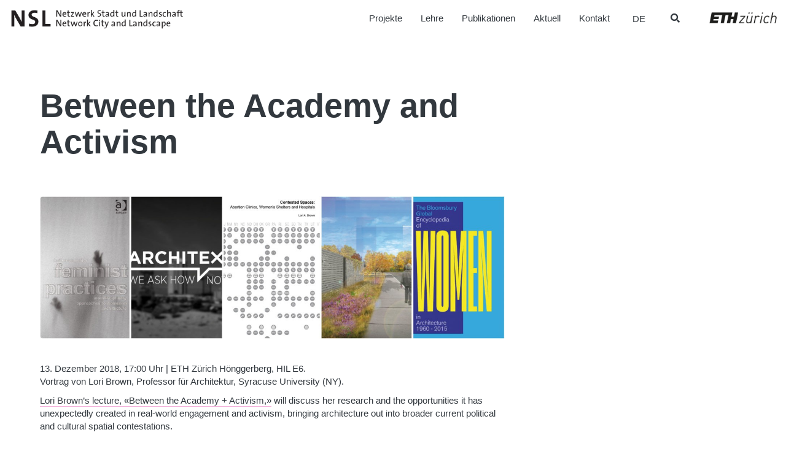

--- FILE ---
content_type: text/html; charset=UTF-8
request_url: https://www.nsl.ethz.ch/between-the-academy-and-activism/
body_size: 21040
content:

<!doctype html>
<html lang="de-DE">
  <head>
  <meta charset="utf-8">
  <meta http-equiv="x-ua-compatible" content="ie=edge">
  <meta name="viewport" content="width=device-width, initial-scale=1">
  <meta name='robots' content='index, follow, max-image-preview:large, max-snippet:-1, max-video-preview:-1' />

	<!-- This site is optimized with the Yoast SEO plugin v26.7 - https://yoast.com/wordpress/plugins/seo/ -->
	<title>Between the Academy and Activism - NSL – Netzwerk Stadt und Landschaft</title>
	<link rel="canonical" href="https://www.nsl.ethz.ch/between-the-academy-and-activism/" />
	<meta property="og:locale" content="de_DE" />
	<meta property="og:type" content="article" />
	<meta property="og:title" content="Between the Academy and Activism - NSL – Netzwerk Stadt und Landschaft" />
	<meta property="og:description" content="13. Dezember 2018, 17:00 Uhr | ETH Zürich Hönggerberg, HIL E6. Vortrag von Lori Brown, Professor für Architektur, Syracuse University (NY). Lori Brown’s lecture, «Between the Academy + Activism,» will discuss her research and the opportunities it has unexpectedly created in real-world engagement and activism, bringing architecture out into broader current Mehr" />
	<meta property="og:url" content="https://www.nsl.ethz.ch/between-the-academy-and-activism/" />
	<meta property="og:site_name" content="NSL – Netzwerk Stadt und Landschaft" />
	<meta property="article:published_time" content="2018-12-04T13:12:41+00:00" />
	<meta property="article:modified_time" content="2018-12-04T17:13:43+00:00" />
	<meta property="og:image" content="https://www.nsl.ethz.ch/wp-content/uploads/2018/12/Lori-Brown-Between-the-Academy-and-Activism.jpg" />
	<meta property="og:image:width" content="2242" />
	<meta property="og:image:height" content="688" />
	<meta property="og:image:type" content="image/jpeg" />
	<meta name="author" content="Claudia Gebert" />
	<meta name="twitter:card" content="summary_large_image" />
	<script type="application/ld+json" class="yoast-schema-graph">{"@context":"https://schema.org","@graph":[{"@type":"Article","@id":"https://www.nsl.ethz.ch/between-the-academy-and-activism/#article","isPartOf":{"@id":"https://www.nsl.ethz.ch/between-the-academy-and-activism/"},"author":{"name":"Claudia Gebert","@id":"https://www.nsl.ethz.ch/#/schema/person/9e5a5aab54f441a1fe07ba3ea6da56b4"},"headline":"Between the Academy and Activism","datePublished":"2018-12-04T13:12:41+00:00","dateModified":"2018-12-04T17:13:43+00:00","mainEntityOfPage":{"@id":"https://www.nsl.ethz.ch/between-the-academy-and-activism/"},"wordCount":213,"publisher":{"@id":"https://www.nsl.ethz.ch/#organization"},"image":{"@id":"https://www.nsl.ethz.ch/between-the-academy-and-activism/#primaryimage"},"thumbnailUrl":"https://www.nsl.ethz.ch/wp-content/uploads/2018/12/Lori-Brown-Between-the-Academy-and-Activism.jpg","articleSection":["Veranstaltungen"],"inLanguage":"de"},{"@type":"WebPage","@id":"https://www.nsl.ethz.ch/between-the-academy-and-activism/","url":"https://www.nsl.ethz.ch/between-the-academy-and-activism/","name":"Between the Academy and Activism - NSL – Netzwerk Stadt und Landschaft","isPartOf":{"@id":"https://www.nsl.ethz.ch/#website"},"primaryImageOfPage":{"@id":"https://www.nsl.ethz.ch/between-the-academy-and-activism/#primaryimage"},"image":{"@id":"https://www.nsl.ethz.ch/between-the-academy-and-activism/#primaryimage"},"thumbnailUrl":"https://www.nsl.ethz.ch/wp-content/uploads/2018/12/Lori-Brown-Between-the-Academy-and-Activism.jpg","datePublished":"2018-12-04T13:12:41+00:00","dateModified":"2018-12-04T17:13:43+00:00","breadcrumb":{"@id":"https://www.nsl.ethz.ch/between-the-academy-and-activism/#breadcrumb"},"inLanguage":"de","potentialAction":[{"@type":"ReadAction","target":["https://www.nsl.ethz.ch/between-the-academy-and-activism/"]}]},{"@type":"ImageObject","inLanguage":"de","@id":"https://www.nsl.ethz.ch/between-the-academy-and-activism/#primaryimage","url":"https://www.nsl.ethz.ch/wp-content/uploads/2018/12/Lori-Brown-Between-the-Academy-and-Activism.jpg","contentUrl":"https://www.nsl.ethz.ch/wp-content/uploads/2018/12/Lori-Brown-Between-the-Academy-and-Activism.jpg","width":2242,"height":688,"caption":"Lori Brown: Between the Academy and Activism"},{"@type":"BreadcrumbList","@id":"https://www.nsl.ethz.ch/between-the-academy-and-activism/#breadcrumb","itemListElement":[{"@type":"ListItem","position":1,"name":"Home","item":"https://www.nsl.ethz.ch/"},{"@type":"ListItem","position":2,"name":"Between the Academy and Activism"}]},{"@type":"WebSite","@id":"https://www.nsl.ethz.ch/#website","url":"https://www.nsl.ethz.ch/","name":"NSL – Netzwerk Stadt und Landschaft","description":"Ein weitere WordPress Website","publisher":{"@id":"https://www.nsl.ethz.ch/#organization"},"potentialAction":[{"@type":"SearchAction","target":{"@type":"EntryPoint","urlTemplate":"https://www.nsl.ethz.ch/?s={search_term_string}"},"query-input":{"@type":"PropertyValueSpecification","valueRequired":true,"valueName":"search_term_string"}}],"inLanguage":"de"},{"@type":"Organization","@id":"https://www.nsl.ethz.ch/#organization","name":"NSL – Netzwerk Stadt und Landschaft","url":"https://www.nsl.ethz.ch/","logo":{"@type":"ImageObject","inLanguage":"de","@id":"https://www.nsl.ethz.ch/#/schema/logo/image/","url":"https://www.nsl.ethz.ch/wp-content/uploads/2017/12/logo-nsl.jpg","contentUrl":"https://www.nsl.ethz.ch/wp-content/uploads/2017/12/logo-nsl.jpg","width":500,"height":86,"caption":"NSL – Netzwerk Stadt und Landschaft"},"image":{"@id":"https://www.nsl.ethz.ch/#/schema/logo/image/"}},{"@type":"Person","@id":"https://www.nsl.ethz.ch/#/schema/person/9e5a5aab54f441a1fe07ba3ea6da56b4","name":"Claudia Gebert"}]}</script>
	<!-- / Yoast SEO plugin. -->


<link rel='dns-prefetch' href='//platform-api.sharethis.com' />
<link rel='dns-prefetch' href='//www.googletagmanager.com' />
<style id='wp-img-auto-sizes-contain-inline-css' type='text/css'>
img:is([sizes=auto i],[sizes^="auto," i]){contain-intrinsic-size:3000px 1500px}
/*# sourceURL=wp-img-auto-sizes-contain-inline-css */
</style>
<link rel='stylesheet' id='wp-block-library-css' href='https://www.nsl.ethz.ch/wp-includes/css/dist/block-library/style.min.css?ver=6.9' type='text/css' media='all' />
<style id='global-styles-inline-css' type='text/css'>
:root{--wp--preset--aspect-ratio--square: 1;--wp--preset--aspect-ratio--4-3: 4/3;--wp--preset--aspect-ratio--3-4: 3/4;--wp--preset--aspect-ratio--3-2: 3/2;--wp--preset--aspect-ratio--2-3: 2/3;--wp--preset--aspect-ratio--16-9: 16/9;--wp--preset--aspect-ratio--9-16: 9/16;--wp--preset--color--black: #000000;--wp--preset--color--cyan-bluish-gray: #abb8c3;--wp--preset--color--white: #ffffff;--wp--preset--color--pale-pink: #f78da7;--wp--preset--color--vivid-red: #cf2e2e;--wp--preset--color--luminous-vivid-orange: #ff6900;--wp--preset--color--luminous-vivid-amber: #fcb900;--wp--preset--color--light-green-cyan: #7bdcb5;--wp--preset--color--vivid-green-cyan: #00d084;--wp--preset--color--pale-cyan-blue: #8ed1fc;--wp--preset--color--vivid-cyan-blue: #0693e3;--wp--preset--color--vivid-purple: #9b51e0;--wp--preset--gradient--vivid-cyan-blue-to-vivid-purple: linear-gradient(135deg,rgb(6,147,227) 0%,rgb(155,81,224) 100%);--wp--preset--gradient--light-green-cyan-to-vivid-green-cyan: linear-gradient(135deg,rgb(122,220,180) 0%,rgb(0,208,130) 100%);--wp--preset--gradient--luminous-vivid-amber-to-luminous-vivid-orange: linear-gradient(135deg,rgb(252,185,0) 0%,rgb(255,105,0) 100%);--wp--preset--gradient--luminous-vivid-orange-to-vivid-red: linear-gradient(135deg,rgb(255,105,0) 0%,rgb(207,46,46) 100%);--wp--preset--gradient--very-light-gray-to-cyan-bluish-gray: linear-gradient(135deg,rgb(238,238,238) 0%,rgb(169,184,195) 100%);--wp--preset--gradient--cool-to-warm-spectrum: linear-gradient(135deg,rgb(74,234,220) 0%,rgb(151,120,209) 20%,rgb(207,42,186) 40%,rgb(238,44,130) 60%,rgb(251,105,98) 80%,rgb(254,248,76) 100%);--wp--preset--gradient--blush-light-purple: linear-gradient(135deg,rgb(255,206,236) 0%,rgb(152,150,240) 100%);--wp--preset--gradient--blush-bordeaux: linear-gradient(135deg,rgb(254,205,165) 0%,rgb(254,45,45) 50%,rgb(107,0,62) 100%);--wp--preset--gradient--luminous-dusk: linear-gradient(135deg,rgb(255,203,112) 0%,rgb(199,81,192) 50%,rgb(65,88,208) 100%);--wp--preset--gradient--pale-ocean: linear-gradient(135deg,rgb(255,245,203) 0%,rgb(182,227,212) 50%,rgb(51,167,181) 100%);--wp--preset--gradient--electric-grass: linear-gradient(135deg,rgb(202,248,128) 0%,rgb(113,206,126) 100%);--wp--preset--gradient--midnight: linear-gradient(135deg,rgb(2,3,129) 0%,rgb(40,116,252) 100%);--wp--preset--font-size--small: 13px;--wp--preset--font-size--medium: 20px;--wp--preset--font-size--large: 36px;--wp--preset--font-size--x-large: 42px;--wp--preset--spacing--20: 0.44rem;--wp--preset--spacing--30: 0.67rem;--wp--preset--spacing--40: 1rem;--wp--preset--spacing--50: 1.5rem;--wp--preset--spacing--60: 2.25rem;--wp--preset--spacing--70: 3.38rem;--wp--preset--spacing--80: 5.06rem;--wp--preset--shadow--natural: 6px 6px 9px rgba(0, 0, 0, 0.2);--wp--preset--shadow--deep: 12px 12px 50px rgba(0, 0, 0, 0.4);--wp--preset--shadow--sharp: 6px 6px 0px rgba(0, 0, 0, 0.2);--wp--preset--shadow--outlined: 6px 6px 0px -3px rgb(255, 255, 255), 6px 6px rgb(0, 0, 0);--wp--preset--shadow--crisp: 6px 6px 0px rgb(0, 0, 0);}:where(.is-layout-flex){gap: 0.5em;}:where(.is-layout-grid){gap: 0.5em;}body .is-layout-flex{display: flex;}.is-layout-flex{flex-wrap: wrap;align-items: center;}.is-layout-flex > :is(*, div){margin: 0;}body .is-layout-grid{display: grid;}.is-layout-grid > :is(*, div){margin: 0;}:where(.wp-block-columns.is-layout-flex){gap: 2em;}:where(.wp-block-columns.is-layout-grid){gap: 2em;}:where(.wp-block-post-template.is-layout-flex){gap: 1.25em;}:where(.wp-block-post-template.is-layout-grid){gap: 1.25em;}.has-black-color{color: var(--wp--preset--color--black) !important;}.has-cyan-bluish-gray-color{color: var(--wp--preset--color--cyan-bluish-gray) !important;}.has-white-color{color: var(--wp--preset--color--white) !important;}.has-pale-pink-color{color: var(--wp--preset--color--pale-pink) !important;}.has-vivid-red-color{color: var(--wp--preset--color--vivid-red) !important;}.has-luminous-vivid-orange-color{color: var(--wp--preset--color--luminous-vivid-orange) !important;}.has-luminous-vivid-amber-color{color: var(--wp--preset--color--luminous-vivid-amber) !important;}.has-light-green-cyan-color{color: var(--wp--preset--color--light-green-cyan) !important;}.has-vivid-green-cyan-color{color: var(--wp--preset--color--vivid-green-cyan) !important;}.has-pale-cyan-blue-color{color: var(--wp--preset--color--pale-cyan-blue) !important;}.has-vivid-cyan-blue-color{color: var(--wp--preset--color--vivid-cyan-blue) !important;}.has-vivid-purple-color{color: var(--wp--preset--color--vivid-purple) !important;}.has-black-background-color{background-color: var(--wp--preset--color--black) !important;}.has-cyan-bluish-gray-background-color{background-color: var(--wp--preset--color--cyan-bluish-gray) !important;}.has-white-background-color{background-color: var(--wp--preset--color--white) !important;}.has-pale-pink-background-color{background-color: var(--wp--preset--color--pale-pink) !important;}.has-vivid-red-background-color{background-color: var(--wp--preset--color--vivid-red) !important;}.has-luminous-vivid-orange-background-color{background-color: var(--wp--preset--color--luminous-vivid-orange) !important;}.has-luminous-vivid-amber-background-color{background-color: var(--wp--preset--color--luminous-vivid-amber) !important;}.has-light-green-cyan-background-color{background-color: var(--wp--preset--color--light-green-cyan) !important;}.has-vivid-green-cyan-background-color{background-color: var(--wp--preset--color--vivid-green-cyan) !important;}.has-pale-cyan-blue-background-color{background-color: var(--wp--preset--color--pale-cyan-blue) !important;}.has-vivid-cyan-blue-background-color{background-color: var(--wp--preset--color--vivid-cyan-blue) !important;}.has-vivid-purple-background-color{background-color: var(--wp--preset--color--vivid-purple) !important;}.has-black-border-color{border-color: var(--wp--preset--color--black) !important;}.has-cyan-bluish-gray-border-color{border-color: var(--wp--preset--color--cyan-bluish-gray) !important;}.has-white-border-color{border-color: var(--wp--preset--color--white) !important;}.has-pale-pink-border-color{border-color: var(--wp--preset--color--pale-pink) !important;}.has-vivid-red-border-color{border-color: var(--wp--preset--color--vivid-red) !important;}.has-luminous-vivid-orange-border-color{border-color: var(--wp--preset--color--luminous-vivid-orange) !important;}.has-luminous-vivid-amber-border-color{border-color: var(--wp--preset--color--luminous-vivid-amber) !important;}.has-light-green-cyan-border-color{border-color: var(--wp--preset--color--light-green-cyan) !important;}.has-vivid-green-cyan-border-color{border-color: var(--wp--preset--color--vivid-green-cyan) !important;}.has-pale-cyan-blue-border-color{border-color: var(--wp--preset--color--pale-cyan-blue) !important;}.has-vivid-cyan-blue-border-color{border-color: var(--wp--preset--color--vivid-cyan-blue) !important;}.has-vivid-purple-border-color{border-color: var(--wp--preset--color--vivid-purple) !important;}.has-vivid-cyan-blue-to-vivid-purple-gradient-background{background: var(--wp--preset--gradient--vivid-cyan-blue-to-vivid-purple) !important;}.has-light-green-cyan-to-vivid-green-cyan-gradient-background{background: var(--wp--preset--gradient--light-green-cyan-to-vivid-green-cyan) !important;}.has-luminous-vivid-amber-to-luminous-vivid-orange-gradient-background{background: var(--wp--preset--gradient--luminous-vivid-amber-to-luminous-vivid-orange) !important;}.has-luminous-vivid-orange-to-vivid-red-gradient-background{background: var(--wp--preset--gradient--luminous-vivid-orange-to-vivid-red) !important;}.has-very-light-gray-to-cyan-bluish-gray-gradient-background{background: var(--wp--preset--gradient--very-light-gray-to-cyan-bluish-gray) !important;}.has-cool-to-warm-spectrum-gradient-background{background: var(--wp--preset--gradient--cool-to-warm-spectrum) !important;}.has-blush-light-purple-gradient-background{background: var(--wp--preset--gradient--blush-light-purple) !important;}.has-blush-bordeaux-gradient-background{background: var(--wp--preset--gradient--blush-bordeaux) !important;}.has-luminous-dusk-gradient-background{background: var(--wp--preset--gradient--luminous-dusk) !important;}.has-pale-ocean-gradient-background{background: var(--wp--preset--gradient--pale-ocean) !important;}.has-electric-grass-gradient-background{background: var(--wp--preset--gradient--electric-grass) !important;}.has-midnight-gradient-background{background: var(--wp--preset--gradient--midnight) !important;}.has-small-font-size{font-size: var(--wp--preset--font-size--small) !important;}.has-medium-font-size{font-size: var(--wp--preset--font-size--medium) !important;}.has-large-font-size{font-size: var(--wp--preset--font-size--large) !important;}.has-x-large-font-size{font-size: var(--wp--preset--font-size--x-large) !important;}
/*# sourceURL=global-styles-inline-css */
</style>

<style id='classic-theme-styles-inline-css' type='text/css'>
/*! This file is auto-generated */
.wp-block-button__link{color:#fff;background-color:#32373c;border-radius:9999px;box-shadow:none;text-decoration:none;padding:calc(.667em + 2px) calc(1.333em + 2px);font-size:1.125em}.wp-block-file__button{background:#32373c;color:#fff;text-decoration:none}
/*# sourceURL=/wp-includes/css/classic-themes.min.css */
</style>
<link rel='stylesheet' id='wpml-legacy-dropdown-0-css' href='https://www.nsl.ethz.ch/wp-content/plugins/sitepress-multilingual-cms/templates/language-switchers/legacy-dropdown/style.min.css?ver=1' type='text/css' media='all' />
<link rel='stylesheet' id='wpml-legacy-horizontal-list-0-css' href='https://www.nsl.ethz.ch/wp-content/plugins/sitepress-multilingual-cms/templates/language-switchers/legacy-list-horizontal/style.min.css?ver=1' type='text/css' media='all' />
<link rel='stylesheet' id='forms-for-campaign-monitor-custom_cm_monitor_css-css' href='https://www.nsl.ethz.ch/wp-content/plugins/forms-for-campaign-monitor/forms/views/public/css/app.css?ver=1.0.0' type='text/css' media='all' />
<link rel='stylesheet' id='search-filter-plugin-styles-css' href='https://www.nsl.ethz.ch/wp-content/plugins/search-filter-pro/public/assets/css/search-filter.min.css?ver=2.5.21' type='text/css' media='all' />
<link rel='stylesheet' id='wp-pagenavi-css' href='https://www.nsl.ethz.ch/wp-content/plugins/wp-pagenavi/pagenavi-css.css?ver=2.70' type='text/css' media='all' />
<link rel='stylesheet' id='ubermenu-css' href='https://www.nsl.ethz.ch/wp-content/plugins/ubermenu/pro/assets/css/ubermenu.min.css?ver=3.8.5' type='text/css' media='all' />
<link rel='stylesheet' id='ubermenu-font-awesome-all-css' href='https://www.nsl.ethz.ch/wp-content/plugins/ubermenu/assets/fontawesome/css/all.min.css?ver=6.9' type='text/css' media='all' />
<link rel='stylesheet' id='sage/css-css' href='https://www.nsl.ethz.ch/wp-content/themes/nslnew/dist/styles/main-ac0c35afe7.css' type='text/css' media='all' />
<script type="text/javascript" src="//platform-api.sharethis.com/js/sharethis.js?ver=8.5.3#property=64f9c2a2e8bf2700197da4e3&amp;product=gdpr-compliance-tool-v2&amp;source=simple-share-buttons-adder-wordpress" id="simple-share-buttons-adder-mu-js"></script>
<script type="text/javascript" src="https://www.nsl.ethz.ch/wp-includes/js/jquery/jquery.min.js?ver=3.7.1" id="jquery-core-js"></script>
<script type="text/javascript" src="https://www.nsl.ethz.ch/wp-includes/js/jquery/jquery-migrate.min.js?ver=3.4.1" id="jquery-migrate-js"></script>
<script type="text/javascript" src="https://www.nsl.ethz.ch/wp-content/plugins/sitepress-multilingual-cms/templates/language-switchers/legacy-dropdown/script.min.js?ver=1" id="wpml-legacy-dropdown-0-js"></script>
<script type="text/javascript" id="search-filter-plugin-build-js-extra">
/* <![CDATA[ */
var SF_LDATA = {"ajax_url":"https://www.nsl.ethz.ch/wp-admin/admin-ajax.php","home_url":"https://www.nsl.ethz.ch/","extensions":[]};
//# sourceURL=search-filter-plugin-build-js-extra
/* ]]> */
</script>
<script type="text/javascript" src="https://www.nsl.ethz.ch/wp-content/plugins/search-filter-pro/public/assets/js/search-filter-build.min.js?ver=2.5.21" id="search-filter-plugin-build-js"></script>
<script type="text/javascript" src="https://www.nsl.ethz.ch/wp-content/plugins/search-filter-pro/public/assets/js/chosen.jquery.min.js?ver=2.5.21" id="search-filter-plugin-chosen-js"></script>

<!-- Google Tag (gtac.js) durch Site-Kit hinzugefügt -->
<!-- Von Site Kit hinzugefügtes Google-Analytics-Snippet -->
<script type="text/javascript" src="https://www.googletagmanager.com/gtag/js?id=GT-P3JXXLP" id="google_gtagjs-js" async></script>
<script type="text/javascript" id="google_gtagjs-js-after">
/* <![CDATA[ */
window.dataLayer = window.dataLayer || [];function gtag(){dataLayer.push(arguments);}
gtag("set","linker",{"domains":["www.nsl.ethz.ch"]});
gtag("js", new Date());
gtag("set", "developer_id.dZTNiMT", true);
gtag("config", "GT-P3JXXLP", {"googlesitekit_post_author":"Claudia Gebert","googlesitekit_post_date":"20181204"});
//# sourceURL=google_gtagjs-js-after
/* ]]> */
</script>
<meta name="generator" content="WPML ver:4.8.6 stt:1,4,3,27;" />
<meta name="generator" content="Site Kit by Google 1.170.0" /><style id="ubermenu-custom-generated-css">
/** Font Awesome 4 Compatibility **/
.fa{font-style:normal;font-variant:normal;font-weight:normal;font-family:FontAwesome;}

/** UberMenu Responsive Styles (Breakpoint Setting) **/
@media screen and (min-width: 769px){
  .ubermenu{ display:block !important; } .ubermenu-responsive .ubermenu-item.ubermenu-hide-desktop{ display:none !important; } .ubermenu-responsive.ubermenu-retractors-responsive .ubermenu-retractor-mobile{ display:none; }  /* Top level items full height */ .ubermenu.ubermenu-horizontal.ubermenu-items-vstretch .ubermenu-nav{   display:flex;   align-items:stretch; } .ubermenu.ubermenu-horizontal.ubermenu-items-vstretch .ubermenu-item.ubermenu-item-level-0{   display:flex;   flex-direction:column; } .ubermenu.ubermenu-horizontal.ubermenu-items-vstretch .ubermenu-item.ubermenu-item-level-0 > .ubermenu-target{   flex:1;   display:flex;   align-items:center; flex-wrap:wrap; } .ubermenu.ubermenu-horizontal.ubermenu-items-vstretch .ubermenu-item.ubermenu-item-level-0 > .ubermenu-target > .ubermenu-target-divider{ position:static; flex-basis:100%; } .ubermenu.ubermenu-horizontal.ubermenu-items-vstretch .ubermenu-item.ubermenu-item-level-0 > .ubermenu-target.ubermenu-item-layout-image_left > .ubermenu-target-text{ padding-left:1em; } .ubermenu.ubermenu-horizontal.ubermenu-items-vstretch .ubermenu-item.ubermenu-item-level-0 > .ubermenu-target.ubermenu-item-layout-image_right > .ubermenu-target-text{ padding-right:1em; } .ubermenu.ubermenu-horizontal.ubermenu-items-vstretch .ubermenu-item.ubermenu-item-level-0 > .ubermenu-target.ubermenu-item-layout-image_above, .ubermenu.ubermenu-horizontal.ubermenu-items-vstretch .ubermenu-item.ubermenu-item-level-0 > .ubermenu-target.ubermenu-item-layout-image_below{ flex-direction:column; } .ubermenu.ubermenu-horizontal.ubermenu-items-vstretch .ubermenu-item.ubermenu-item-level-0 > .ubermenu-submenu-drop{   top:100%; } .ubermenu.ubermenu-horizontal.ubermenu-items-vstretch .ubermenu-item-level-0:not(.ubermenu-align-right) + .ubermenu-item.ubermenu-align-right{ margin-left:auto; } .ubermenu.ubermenu-horizontal.ubermenu-items-vstretch .ubermenu-item.ubermenu-item-level-0 > .ubermenu-target.ubermenu-content-align-left{   justify-content:flex-start; } .ubermenu.ubermenu-horizontal.ubermenu-items-vstretch .ubermenu-item.ubermenu-item-level-0 > .ubermenu-target.ubermenu-content-align-center{   justify-content:center; } .ubermenu.ubermenu-horizontal.ubermenu-items-vstretch .ubermenu-item.ubermenu-item-level-0 > .ubermenu-target.ubermenu-content-align-right{   justify-content:flex-end; }  /* Force current submenu always open but below others */ .ubermenu-force-current-submenu .ubermenu-item-level-0.ubermenu-current-menu-item > .ubermenu-submenu-drop, .ubermenu-force-current-submenu .ubermenu-item-level-0.ubermenu-current-menu-ancestor > .ubermenu-submenu-drop {     display: block!important;     opacity: 1!important;     visibility: visible!important;     margin: 0!important;     top: auto!important;     height: auto;     z-index:19; }   /* Invert Horizontal menu to make subs go up */ .ubermenu-invert.ubermenu-horizontal .ubermenu-item-level-0 > .ubermenu-submenu-drop, .ubermenu-invert.ubermenu-horizontal.ubermenu-items-vstretch .ubermenu-item.ubermenu-item-level-0>.ubermenu-submenu-drop{  top:auto;  bottom:100%; } .ubermenu-invert.ubermenu-horizontal.ubermenu-sub-indicators .ubermenu-item-level-0.ubermenu-has-submenu-drop > .ubermenu-target > .ubermenu-sub-indicator{ transform:rotate(180deg); } /* Make second level flyouts fly up */ .ubermenu-invert.ubermenu-horizontal .ubermenu-submenu .ubermenu-item.ubermenu-active > .ubermenu-submenu-type-flyout{     top:auto;     bottom:0; } /* Clip the submenus properly when inverted */ .ubermenu-invert.ubermenu-horizontal .ubermenu-item-level-0 > .ubermenu-submenu-drop{     clip: rect(-5000px,5000px,auto,-5000px); }    /* Invert Vertical menu to make subs go left */ .ubermenu-invert.ubermenu-vertical .ubermenu-item-level-0 > .ubermenu-submenu-drop{   right:100%;   left:auto; } .ubermenu-invert.ubermenu-vertical.ubermenu-sub-indicators .ubermenu-item-level-0.ubermenu-item-has-children > .ubermenu-target > .ubermenu-sub-indicator{   right:auto;   left:10px; transform:rotate(90deg); } .ubermenu-vertical.ubermenu-invert .ubermenu-item > .ubermenu-submenu-drop {   clip: rect(-5000px,5000px,5000px,-5000px); } /* Vertical Flyout > Flyout */ .ubermenu-vertical.ubermenu-invert.ubermenu-sub-indicators .ubermenu-has-submenu-drop > .ubermenu-target{   padding-left:25px; } .ubermenu-vertical.ubermenu-invert .ubermenu-item > .ubermenu-target > .ubermenu-sub-indicator {   right:auto;   left:10px;   transform:rotate(90deg); } .ubermenu-vertical.ubermenu-invert .ubermenu-item > .ubermenu-submenu-drop.ubermenu-submenu-type-flyout, .ubermenu-vertical.ubermenu-invert .ubermenu-submenu-type-flyout > .ubermenu-item > .ubermenu-submenu-drop {   right: 100%;   left: auto; }  .ubermenu-responsive-toggle{ display:none; }
}
@media screen and (max-width: 768px){
   .ubermenu-responsive-toggle, .ubermenu-sticky-toggle-wrapper { display: block; }  .ubermenu-responsive{ width:100%; max-height:600px; visibility:visible; overflow:visible;  -webkit-transition:max-height 1s ease-in; transition:max-height .3s ease-in; } .ubermenu-responsive.ubermenu-mobile-accordion:not(.ubermenu-mobile-modal):not(.ubermenu-in-transition):not(.ubermenu-responsive-collapse){ max-height:none; } .ubermenu-responsive.ubermenu-items-align-center{   text-align:left; } .ubermenu-responsive.ubermenu{ margin:0; } .ubermenu-responsive.ubermenu .ubermenu-nav{ display:block; }  .ubermenu-responsive.ubermenu-responsive-nocollapse, .ubermenu-repsonsive.ubermenu-no-transitions{ display:block; max-height:none; }  .ubermenu-responsive.ubermenu-responsive-collapse{ max-height:none; visibility:visible; overflow:visible; } .ubermenu-responsive.ubermenu-responsive-collapse{ max-height:0; overflow:hidden !important; visibility:hidden; } .ubermenu-responsive.ubermenu-in-transition, .ubermenu-responsive.ubermenu-in-transition .ubermenu-nav{ overflow:hidden !important; visibility:visible; } .ubermenu-responsive.ubermenu-responsive-collapse:not(.ubermenu-in-transition){ border-top-width:0; border-bottom-width:0; } .ubermenu-responsive.ubermenu-responsive-collapse .ubermenu-item .ubermenu-submenu{ display:none; }  .ubermenu-responsive .ubermenu-item-level-0{ width:50%; } .ubermenu-responsive.ubermenu-responsive-single-column .ubermenu-item-level-0{ float:none; clear:both; width:100%; } .ubermenu-responsive .ubermenu-item.ubermenu-item-level-0 > .ubermenu-target{ border:none; box-shadow:none; } .ubermenu-responsive .ubermenu-item.ubermenu-has-submenu-flyout{ position:static; } .ubermenu-responsive.ubermenu-sub-indicators .ubermenu-submenu-type-flyout .ubermenu-has-submenu-drop > .ubermenu-target > .ubermenu-sub-indicator{ transform:rotate(0); right:10px; left:auto; } .ubermenu-responsive .ubermenu-nav .ubermenu-item .ubermenu-submenu.ubermenu-submenu-drop{ width:100%; min-width:100%; max-width:100%; top:auto; left:0 !important; } .ubermenu-responsive.ubermenu-has-border .ubermenu-nav .ubermenu-item .ubermenu-submenu.ubermenu-submenu-drop{ left: -1px !important; /* For borders */ } .ubermenu-responsive .ubermenu-submenu.ubermenu-submenu-type-mega > .ubermenu-item.ubermenu-column{ min-height:0; border-left:none;  float:left; /* override left/center/right content alignment */ display:block; } .ubermenu-responsive .ubermenu-item.ubermenu-active > .ubermenu-submenu.ubermenu-submenu-type-mega{     max-height:none;     height:auto;/*prevent overflow scrolling since android is still finicky*/     overflow:visible; } .ubermenu-responsive.ubermenu-transition-slide .ubermenu-item.ubermenu-in-transition > .ubermenu-submenu-drop{ max-height:1000px; /* because of slide transition */ } .ubermenu .ubermenu-submenu-type-flyout .ubermenu-submenu-type-mega{ min-height:0; } .ubermenu.ubermenu-responsive .ubermenu-column, .ubermenu.ubermenu-responsive .ubermenu-column-auto{ min-width:50%; } .ubermenu.ubermenu-responsive .ubermenu-autoclear > .ubermenu-column{ clear:none; } .ubermenu.ubermenu-responsive .ubermenu-column:nth-of-type(2n+1){ clear:both; } .ubermenu.ubermenu-responsive .ubermenu-submenu-retractor-top:not(.ubermenu-submenu-retractor-top-2) .ubermenu-column:nth-of-type(2n+1){ clear:none; } .ubermenu.ubermenu-responsive .ubermenu-submenu-retractor-top:not(.ubermenu-submenu-retractor-top-2) .ubermenu-column:nth-of-type(2n+2){ clear:both; }  .ubermenu-responsive-single-column-subs .ubermenu-submenu .ubermenu-item { float: none; clear: both; width: 100%; min-width: 100%; }  /* Submenu footer content */ .ubermenu .ubermenu-submenu-footer{     position:relative; clear:both;     bottom:auto;     right:auto; }   .ubermenu.ubermenu-responsive .ubermenu-tabs, .ubermenu.ubermenu-responsive .ubermenu-tabs-group, .ubermenu.ubermenu-responsive .ubermenu-tab, .ubermenu.ubermenu-responsive .ubermenu-tab-content-panel{ /** TABS SHOULD BE 100%  ACCORDION */ width:100%; min-width:100%; max-width:100%; left:0; } .ubermenu.ubermenu-responsive .ubermenu-tabs, .ubermenu.ubermenu-responsive .ubermenu-tab-content-panel{ min-height:0 !important;/* Override Inline Style from JS */ } .ubermenu.ubermenu-responsive .ubermenu-tabs{ z-index:15; } .ubermenu.ubermenu-responsive .ubermenu-tab-content-panel{ z-index:20; } /* Tab Layering */ .ubermenu-responsive .ubermenu-tab{ position:relative; } .ubermenu-responsive .ubermenu-tab.ubermenu-active{ position:relative; z-index:20; } .ubermenu-responsive .ubermenu-tab > .ubermenu-target{ border-width:0 0 1px 0; } .ubermenu-responsive.ubermenu-sub-indicators .ubermenu-tabs > .ubermenu-tabs-group > .ubermenu-tab.ubermenu-has-submenu-drop > .ubermenu-target > .ubermenu-sub-indicator{ transform:rotate(0); right:10px; left:auto; }  .ubermenu-responsive .ubermenu-tabs > .ubermenu-tabs-group > .ubermenu-tab > .ubermenu-tab-content-panel{ top:auto; border-width:1px; } .ubermenu-responsive .ubermenu-tab-layout-bottom > .ubermenu-tabs-group{ /*position:relative;*/ }   .ubermenu-reponsive .ubermenu-item-level-0 > .ubermenu-submenu-type-stack{ /* Top Level Stack Columns */ position:relative; }  .ubermenu-responsive .ubermenu-submenu-type-stack .ubermenu-column, .ubermenu-responsive .ubermenu-submenu-type-stack .ubermenu-column-auto{ /* Stack Columns */ width:100%; max-width:100%; }   .ubermenu-responsive .ubermenu-item-mini{ /* Mini items */ min-width:0; width:auto; float:left; clear:none !important; } .ubermenu-responsive .ubermenu-item.ubermenu-item-mini > a.ubermenu-target{ padding-left:20px; padding-right:20px; }   .ubermenu-responsive .ubermenu-item.ubermenu-hide-mobile{ /* Hiding items */ display:none !important; }  .ubermenu-responsive.ubermenu-hide-bkgs .ubermenu-submenu.ubermenu-submenu-bkg-img{ /** Hide Background Images in Submenu */ background-image:none; } .ubermenu.ubermenu-responsive .ubermenu-item-level-0.ubermenu-item-mini{ min-width:0; width:auto; } .ubermenu-vertical .ubermenu-item.ubermenu-item-level-0{ width:100%; } .ubermenu-vertical.ubermenu-sub-indicators .ubermenu-item-level-0.ubermenu-item-has-children > .ubermenu-target > .ubermenu-sub-indicator{ right:10px; left:auto; transform:rotate(0); } .ubermenu-vertical .ubermenu-item.ubermenu-item-level-0.ubermenu-relative.ubermenu-active > .ubermenu-submenu-drop.ubermenu-submenu-align-vertical_parent_item{     top:auto; }   .ubermenu.ubermenu-responsive .ubermenu-tabs{     position:static; } /* Tabs on Mobile with mouse (but not click) - leave space to hover off */ .ubermenu:not(.ubermenu-is-mobile):not(.ubermenu-submenu-indicator-closes) .ubermenu-submenu .ubermenu-tab[data-ubermenu-trigger="mouseover"] .ubermenu-tab-content-panel, .ubermenu:not(.ubermenu-is-mobile):not(.ubermenu-submenu-indicator-closes) .ubermenu-submenu .ubermenu-tab[data-ubermenu-trigger="hover_intent"] .ubermenu-tab-content-panel{     margin-left:6%; width:94%; min-width:94%; }  /* Sub indicator close visibility */ .ubermenu.ubermenu-submenu-indicator-closes .ubermenu-active > .ubermenu-target > .ubermenu-sub-indicator-close{ display:block; display: flex; align-items: center; justify-content: center; } .ubermenu.ubermenu-submenu-indicator-closes .ubermenu-active > .ubermenu-target > .ubermenu-sub-indicator{ display:none; }  .ubermenu .ubermenu-tabs .ubermenu-tab-content-panel{     box-shadow: 0 5px 10px rgba(0,0,0,.075); }  /* When submenus and items go full width, move items back to appropriate positioning */ .ubermenu .ubermenu-submenu-rtl {     direction: ltr; }   /* Fixed position mobile menu */ .ubermenu.ubermenu-mobile-modal{   position:fixed;   z-index:9999999; opacity:1;   top:0;   left:0;   width:100%;   width:100vw;   max-width:100%;   max-width:100vw; height:100%; height:calc(100vh - calc(100vh - 100%)); height:-webkit-fill-available; max-height:calc(100vh - calc(100vh - 100%)); max-height:-webkit-fill-available;   border:none; box-sizing:border-box;    display:flex;   flex-direction:column;   justify-content:flex-start; overflow-y:auto !important; /* for non-accordion mode */ overflow-x:hidden !important; overscroll-behavior: contain; transform:scale(1); transition-duration:.1s; transition-property: all; } .ubermenu.ubermenu-mobile-modal.ubermenu-mobile-accordion.ubermenu-interaction-press{ overflow-y:hidden !important; } .ubermenu.ubermenu-mobile-modal.ubermenu-responsive-collapse{ overflow:hidden !important; opacity:0; transform:scale(.9); visibility:hidden; } .ubermenu.ubermenu-mobile-modal .ubermenu-nav{   flex:1;   overflow-y:auto !important; overscroll-behavior: contain; } .ubermenu.ubermenu-mobile-modal .ubermenu-item-level-0{ margin:0; } .ubermenu.ubermenu-mobile-modal .ubermenu-mobile-close-button{ border:none; background:none; border-radius:0; padding:1em; color:inherit; display:inline-block; text-align:center; font-size:14px; } .ubermenu.ubermenu-mobile-modal .ubermenu-mobile-footer .ubermenu-mobile-close-button{ width: 100%; display: flex; align-items: center; justify-content: center; } .ubermenu.ubermenu-mobile-modal .ubermenu-mobile-footer .ubermenu-mobile-close-button .ubermenu-icon-essential, .ubermenu.ubermenu-mobile-modal .ubermenu-mobile-footer .ubermenu-mobile-close-button .fas.fa-times{ margin-right:.2em; }  /* Header/Footer Mobile content */ .ubermenu .ubermenu-mobile-header, .ubermenu .ubermenu-mobile-footer{ display:block; text-align:center; color:inherit; }  /* Accordion submenus mobile (single column tablet) */ .ubermenu.ubermenu-responsive-single-column.ubermenu-mobile-accordion.ubermenu-interaction-press .ubermenu-item > .ubermenu-submenu-drop, .ubermenu.ubermenu-responsive-single-column.ubermenu-mobile-accordion.ubermenu-interaction-press .ubermenu-tab > .ubermenu-tab-content-panel{ box-sizing:border-box; border-left:none; border-right:none; box-shadow:none; } .ubermenu.ubermenu-responsive-single-column.ubermenu-mobile-accordion.ubermenu-interaction-press .ubermenu-item.ubermenu-active > .ubermenu-submenu-drop, .ubermenu.ubermenu-responsive-single-column.ubermenu-mobile-accordion.ubermenu-interaction-press .ubermenu-tab.ubermenu-active > .ubermenu-tab-content-panel{   position:static; }   /* Accordion indented - remove borders and extra spacing from headers */ .ubermenu.ubermenu-mobile-accordion-indent .ubermenu-submenu.ubermenu-submenu-drop, .ubermenu.ubermenu-mobile-accordion-indent .ubermenu-submenu .ubermenu-item-header.ubermenu-has-submenu-stack > .ubermenu-target{   border:none; } .ubermenu.ubermenu-mobile-accordion-indent .ubermenu-submenu .ubermenu-item-header.ubermenu-has-submenu-stack > .ubermenu-submenu-type-stack{   padding-top:0; } /* Accordion dropdown indentation padding */ .ubermenu.ubermenu-mobile-accordion-indent .ubermenu-submenu-drop .ubermenu-submenu-drop .ubermenu-item > .ubermenu-target, .ubermenu.ubermenu-mobile-accordion-indent .ubermenu-submenu-drop .ubermenu-tab-content-panel .ubermenu-item > .ubermenu-target{   padding-left:calc( var(--ubermenu-accordion-indent) * 2 ); } .ubermenu.ubermenu-mobile-accordion-indent .ubermenu-submenu-drop .ubermenu-submenu-drop .ubermenu-submenu-drop .ubermenu-item > .ubermenu-target, .ubermenu.ubermenu-mobile-accordion-indent .ubermenu-submenu-drop .ubermenu-tab-content-panel .ubermenu-tab-content-panel .ubermenu-item > .ubermenu-target{   padding-left:calc( var(--ubermenu-accordion-indent) * 3 ); } .ubermenu.ubermenu-mobile-accordion-indent .ubermenu-submenu-drop .ubermenu-submenu-drop .ubermenu-submenu-drop .ubermenu-submenu-drop .ubermenu-item > .ubermenu-target, .ubermenu.ubermenu-mobile-accordion-indent .ubermenu-submenu-drop .ubermenu-tab-content-panel .ubermenu-tab-content-panel .ubermenu-tab-content-panel .ubermenu-item > .ubermenu-target{   padding-left:calc( var(--ubermenu-accordion-indent) * 4 ); } /* Reverse Accordion dropdown indentation padding */ .rtl .ubermenu.ubermenu-mobile-accordion-indent .ubermenu-submenu-drop .ubermenu-submenu-drop .ubermenu-item > .ubermenu-target, .rtl .ubermenu.ubermenu-mobile-accordion-indent .ubermenu-submenu-drop .ubermenu-tab-content-panel .ubermenu-item > .ubermenu-target{ padding-left:0;   padding-right:calc( var(--ubermenu-accordion-indent) * 2 ); } .rtl .ubermenu.ubermenu-mobile-accordion-indent .ubermenu-submenu-drop .ubermenu-submenu-drop .ubermenu-submenu-drop .ubermenu-item > .ubermenu-target, .rtl .ubermenu.ubermenu-mobile-accordion-indent .ubermenu-submenu-drop .ubermenu-tab-content-panel .ubermenu-tab-content-panel .ubermenu-item > .ubermenu-target{ padding-left:0; padding-right:calc( var(--ubermenu-accordion-indent) * 3 ); } .rtl .ubermenu.ubermenu-mobile-accordion-indent .ubermenu-submenu-drop .ubermenu-submenu-drop .ubermenu-submenu-drop .ubermenu-submenu-drop .ubermenu-item > .ubermenu-target, .rtl .ubermenu.ubermenu-mobile-accordion-indent .ubermenu-submenu-drop .ubermenu-tab-content-panel .ubermenu-tab-content-panel .ubermenu-tab-content-panel .ubermenu-item > .ubermenu-target{ padding-left:0; padding-right:calc( var(--ubermenu-accordion-indent) * 4 ); }  .ubermenu-responsive-toggle{ display:block; }
}
@media screen and (max-width: 480px){
  .ubermenu.ubermenu-responsive .ubermenu-item-level-0{ width:100%; } .ubermenu.ubermenu-responsive .ubermenu-column, .ubermenu.ubermenu-responsive .ubermenu-column-auto{ min-width:100%; } .ubermenu .ubermenu-autocolumn:not(:first-child), .ubermenu .ubermenu-autocolumn:not(:first-child) .ubermenu-submenu-type-stack{     padding-top:0; } .ubermenu .ubermenu-autocolumn:not(:last-child), .ubermenu .ubermenu-autocolumn:not(:last-child) .ubermenu-submenu-type-stack{     padding-bottom:0; } .ubermenu .ubermenu-autocolumn > .ubermenu-submenu-type-stack > .ubermenu-item-normal:first-child{     margin-top:0; }     /* Accordion submenus mobile */ .ubermenu.ubermenu-responsive.ubermenu-mobile-accordion.ubermenu-interaction-press .ubermenu-item > .ubermenu-submenu-drop, .ubermenu.ubermenu-responsive.ubermenu-mobile-accordion.ubermenu-interaction-press .ubermenu-tab > .ubermenu-tab-content-panel{     box-shadow:none; box-sizing:border-box; border-left:none; border-right:none; } .ubermenu.ubermenu-responsive.ubermenu-mobile-accordion.ubermenu-interaction-press .ubermenu-item.ubermenu-active > .ubermenu-submenu-drop, .ubermenu.ubermenu-responsive.ubermenu-mobile-accordion.ubermenu-interaction-press .ubermenu-tab.ubermenu-active > .ubermenu-tab-content-panel{     position:static; } 
}


/** UberMenu Custom Menu Styles (Customizer) **/
/* main */
 .ubermenu-main.ubermenu-transition-fade .ubermenu-item .ubermenu-submenu-drop { margin-top:0; }
 .ubermenu-main .ubermenu-submenu.ubermenu-submenu-drop { background-color:#ffffff; }
 .ubermenu-main .ubermenu-item-level-0 > .ubermenu-submenu-drop { box-shadow:none; }


/* Status: Loaded from Transient */

</style> 
<!-- Global site tag (gtag.js) - Google Analytics -->
<script async src="https://www.googletagmanager.com/gtag/js?id=UA-109142966-3"></script>
<script>
  window.dataLayer = window.dataLayer || [];
  function gtag(){dataLayer.push(arguments);}
  gtag('js', new Date());

  gtag('config', 'UA-112861969-1');
</script>


 
<link rel="icon" href="https://www.nsl.ethz.ch/wp-content/uploads/2020/09/cropped-nsl-logofav-32x32.png" sizes="32x32" />
<link rel="icon" href="https://www.nsl.ethz.ch/wp-content/uploads/2020/09/cropped-nsl-logofav-192x192.png" sizes="192x192" />
<link rel="apple-touch-icon" href="https://www.nsl.ethz.ch/wp-content/uploads/2020/09/cropped-nsl-logofav-180x180.png" />
<meta name="msapplication-TileImage" content="https://www.nsl.ethz.ch/wp-content/uploads/2020/09/cropped-nsl-logofav-270x270.png" />
<link rel='stylesheet' id='simple-share-buttons-adder-ssba-css' href='https://www.nsl.ethz.ch/wp-content/plugins/simple-share-buttons-adder/css/ssba.css?ver=1759133167' type='text/css' media='all' />
<style id='simple-share-buttons-adder-ssba-inline-css' type='text/css'>
.ssba img
								{border:  0;
									box-shadow: none !important;
									display: inline !important;
									vertical-align: middle;
									box-sizing: unset;
								}

								.ssba-classic-2 .ssbp-text {
									display: none!important;
								}
					.ssbp-list li a {height: 48px!important; width: 48px!important; 
					}
					.ssbp-list li a:hover {
					}

					.ssbp-list li a svg, .ssbp-list li a.ssbp-douban span:not(.color-icon) svg, .ssbp-list li a svg path, .ssbp-list li a.ssbp-surfingbird span:not(.color-icon) svg polygon {line-height: 48px!important;; font-size: 18px;}
					.ssbp-list li a:hover svg, .ssbp-list li a:hover span:not(.color-icon) svg, .ssbp-list li a.ssbp-douban:hover span:not(.color-icon) svg path, .ssbp-list li a.ssbp-surfingbird:hover svg polygon {}
					.ssbp-list li {
					margin-left: 12px!important;
					}

					.ssba-share-text {
					font-size: 12px;  font-weight: normal; font-family: inherit;
						}

			   #ssba-bar-2 .ssbp-bar-list {
					max-width: 48px !important;;
			   }
			   #ssba-bar-2 .ssbp-bar-list li a {height: 48px !important; width: 48px !important; 
				}
				#ssba-bar-2 .ssbp-bar-list li a:hover {
				}

				#ssba-bar-2 .ssbp-bar-list li a svg,
				 #ssba-bar-2 .ssbp-bar-list li a svg path, .ssbp-bar-list li a.ssbp-surfingbird span:not(.color-icon) svg polygon {line-height: 48px !important;; font-size: 18px;}
				#ssba-bar-2 .ssbp-bar-list li a:hover svg,
				 #ssba-bar-2 .ssbp-bar-list li a:hover svg path, .ssbp-bar-list li a.ssbp-surfingbird span:not(.color-icon) svg polygon {}
				#ssba-bar-2 .ssbp-bar-list li {
				margin: 0px 0!important;
				}@media only screen and ( max-width: 750px ) {
				#ssba-bar-2 {
				display: block;
				}
			}
/*# sourceURL=simple-share-buttons-adder-ssba-inline-css */
</style>
</head>
  <body class="wp-singular post-template-default single single-post postid-10092 single-format-standard wp-theme-nslnew between-the-academy-and-activism sidebar-primary">
    <!--[if IE]>
      <div class="alert alert-warning">
        You are using an <strong>outdated</strong> browser. Please <a href="http://browsehappy.com/">upgrade your browser</a> to improve your experience.      </div>
    <![endif]-->
    <header class="banner container-fluid">
  <!--
    <div id="headerbar">
      <div class="container">
                      </div>
    </div>
  -->
      <a class="brand" href="https://www.nsl.ethz.ch/">NSL – Netzwerk Stadt und Landschaft</a>
       <a class="eth" href="https://www.ethz.ch" target="_blank">ETH Zürich</a>
      <div class="nav-primary" role="navigation">
                  
<!-- UberMenu [Configuration:main] [Theme Loc:primary_navigation] [Integration:auto] -->
<a class="ubermenu-responsive-toggle ubermenu-responsive-toggle-main ubermenu-skin-none ubermenu-loc-primary_navigation ubermenu-responsive-toggle-content-align-left ubermenu-responsive-toggle-align-full ubermenu-responsive-toggle-icon-only " tabindex="0" data-ubermenu-target="ubermenu-main-30-primary_navigation"   aria-label="Toggle Hauptmenu"><i class="fas fa-bars" ></i></a><nav id="ubermenu-main-30-primary_navigation" class="ubermenu ubermenu-nojs ubermenu-main ubermenu-menu-30 ubermenu-loc-primary_navigation ubermenu-responsive ubermenu-responsive-768 ubermenu-responsive-collapse ubermenu-horizontal ubermenu-transition-none ubermenu-trigger-hover_intent ubermenu-skin-none  ubermenu-bar-align-right ubermenu-items-align-right ubermenu-sub-indicators-align-text ubermenu-retractors-responsive ubermenu-submenu-indicator-closes"><ul id="ubermenu-nav-main-30-primary_navigation" class="ubermenu-nav" data-title="Hauptmenu"><li id="menu-item-460" class="ubermenu-item ubermenu-item-type-post_type ubermenu-item-object-page ubermenu-item-has-children ubermenu-advanced-sub ubermenu-item-460 ubermenu-item-level-0 ubermenu-column ubermenu-column-auto ubermenu-has-submenu-drop ubermenu-has-submenu-mega" ><span class="ubermenu-target ubermenu-item-layout-default ubermenu-item-layout-text_only" tabindex="0"><span class="ubermenu-target-title ubermenu-target-text">Projekte</span></span><div  class="ubermenu-submenu ubermenu-submenu-id-460 ubermenu-submenu-type-auto ubermenu-submenu-type-mega ubermenu-submenu-drop ubermenu-submenu-align-full_width"  ><ul class="ubermenu-row ubermenu-row-id-2345 ubermenu-autoclear"><li class="ubermenu-item ubermenu-item-type-custom ubermenu-item-object-ubermenu-custom ubermenu-item-has-children ubermenu-item-8131 ubermenu-item-level-2 ubermenu-column ubermenu-column-1-2 ubermenu-has-submenu-stack ubermenu-item-type-column ubermenu-column-id-8131"><ul  class="ubermenu-submenu ubermenu-submenu-id-8131 ubermenu-submenu-type-stack"  ><li id="menu-item-271" class="showarrow ubermenu-item ubermenu-item-type-custom ubermenu-item-object-custom ubermenu-item-has-children ubermenu-item-271 ubermenu-item-header ubermenu-item-level-3 ubermenu-column ubermenu-column-auto ubermenu-has-submenu-stack" ><span class="ubermenu-target ubermenu-item-layout-default ubermenu-item-layout-text_only"><span class="ubermenu-target-title ubermenu-target-text">Projekte der Professuren</span></span><ul  class="ubermenu-submenu ubermenu-submenu-id-271 ubermenu-submenu-type-stack"  ><!-- begin Segment: Menu ID 234 --><li id="menu-item-1011" class="ubermenu-item ubermenu-item-type-post_type ubermenu-item-object-professur ubermenu-item-1011 ubermenu-item-auto ubermenu-item-normal ubermenu-item-level-4 ubermenu-column ubermenu-column-auto" ><a class="ubermenu-target ubermenu-item-layout-default ubermenu-item-layout-text_only" href="https://www.nsl.ethz.ch/professur/prof-dr-bryan-t-adey/"><span class="ubermenu-target-title ubermenu-target-text">Prof. Dr. Bryan T. Adey | Infrastrukturmanagement</span></a></li><li id="menu-item-16715" class="ubermenu-item ubermenu-item-type-post_type ubermenu-item-object-professur ubermenu-item-16715 ubermenu-item-auto ubermenu-item-normal ubermenu-item-level-4 ubermenu-column ubermenu-column-auto" ><a class="ubermenu-target ubermenu-item-layout-default ubermenu-item-layout-text_only" href="https://www.nsl.ethz.ch/professur/prof-dr-tom-avermaete/"><span class="ubermenu-target-title ubermenu-target-text">Prof. Dr. Tom Avermaete | Geschichte und Theorie des Städtebaus</span></a></li><li id="menu-item-10227" class="ubermenu-item ubermenu-item-type-post_type ubermenu-item-object-professur ubermenu-item-10227 ubermenu-item-auto ubermenu-item-normal ubermenu-item-level-4 ubermenu-column ubermenu-column-auto" ><a class="ubermenu-target ubermenu-item-layout-default ubermenu-item-layout-text_only" href="https://www.nsl.ethz.ch/professur/prof-dr-francesco-corman-verkehrssysteme/"><span class="ubermenu-target-title ubermenu-target-text">Prof. Dr. Francesco Corman | Verkehrssysteme</span></a></li><li id="menu-item-22624" class="ubermenu-item ubermenu-item-type-post_type ubermenu-item-object-professur ubermenu-item-22624 ubermenu-item-auto ubermenu-item-normal ubermenu-item-level-4 ubermenu-column ubermenu-column-auto" ><a class="ubermenu-target ubermenu-item-layout-default ubermenu-item-layout-text_only" href="https://www.nsl.ethz.ch/professur/prof-teresa-gali-izard/"><span class="ubermenu-target-title ubermenu-target-text">Prof. Teresa Galí-Izard | Professur Being Alive</span></a></li><li id="menu-item-1016" class="ubermenu-item ubermenu-item-type-post_type ubermenu-item-object-professur ubermenu-item-1016 ubermenu-item-auto ubermenu-item-normal ubermenu-item-level-4 ubermenu-column ubermenu-column-auto" ><a class="ubermenu-target ubermenu-item-layout-default ubermenu-item-layout-text_only" href="https://www.nsl.ethz.ch/professur/prof-dr-adrienne-gret-regamey/"><span class="ubermenu-target-title ubermenu-target-text">Prof. Dr. Adrienne Grêt-Regamey | Planung von Landschaft und Urbanen Systemen</span></a></li><li id="menu-item-24908" class="ubermenu-item ubermenu-item-type-post_type ubermenu-item-object-professur ubermenu-item-24908 ubermenu-item-auto ubermenu-item-normal ubermenu-item-level-4 ubermenu-column ubermenu-column-auto" ><a class="ubermenu-target ubermenu-item-layout-default ubermenu-item-layout-text_only" href="https://www.nsl.ethz.ch/professur/prof-dr-eva-heinen/"><span class="ubermenu-target-title ubermenu-target-text">Prof. Dr. Eva Heinen | Verkehrs- und Mobilitätsplanung</span></a></li><li id="menu-item-12205" class="ubermenu-item ubermenu-item-type-post_type ubermenu-item-object-professur ubermenu-item-12205 ubermenu-item-auto ubermenu-item-normal ubermenu-item-level-4 ubermenu-column ubermenu-column-auto" ><a class="ubermenu-target ubermenu-item-layout-default ubermenu-item-layout-text_only" href="https://www.nsl.ethz.ch/professur/prof-dr-david-kaufmann/"><span class="ubermenu-target-title ubermenu-target-text">Prof. Dr. David Kaufmann | Raumentwicklung und Stadtpolitik</span></a></li><li id="menu-item-1023" class="ubermenu-item ubermenu-item-type-post_type ubermenu-item-object-professur ubermenu-item-1023 ubermenu-item-auto ubermenu-item-normal ubermenu-item-level-4 ubermenu-column ubermenu-column-auto" ><a class="ubermenu-target ubermenu-item-layout-default ubermenu-item-layout-text_only" href="https://www.nsl.ethz.ch/professur/prof-hubert-klumpner/"><span class="ubermenu-target-title ubermenu-target-text">Prof. Hubert Klumpner | Architektur und Städtebau</span></a></li><li id="menu-item-16722" class="ubermenu-item ubermenu-item-type-post_type ubermenu-item-object-professur ubermenu-item-16722 ubermenu-item-auto ubermenu-item-normal ubermenu-item-level-4 ubermenu-column ubermenu-column-auto" ><a class="ubermenu-target ubermenu-item-layout-default ubermenu-item-layout-text_only" href="https://www.nsl.ethz.ch/professur/dr-anastasios-kouvelas/"><span class="ubermenu-target-title ubermenu-target-text">Dr. Anastasios Kouvelas | Strassenverkehrstechnik</span></a></li><li id="menu-item-26643" class="ubermenu-item ubermenu-item-type-post_type ubermenu-item-object-professur ubermenu-item-26643 ubermenu-item-auto ubermenu-item-normal ubermenu-item-level-4 ubermenu-column ubermenu-column-auto" ><a class="ubermenu-target ubermenu-item-layout-default ubermenu-item-layout-text_only" href="https://www.nsl.ethz.ch/professur/prof-freek-persyn-architektur-und-urbane-transformation/"><span class="ubermenu-target-title ubermenu-target-text">Prof. Freek Persyn | NEWROPE-Professur für Architektur und Urbane Transformation</span></a></li><li id="menu-item-7977" class="ubermenu-item ubermenu-item-type-post_type ubermenu-item-object-professur ubermenu-item-7977 ubermenu-item-auto ubermenu-item-normal ubermenu-item-level-4 ubermenu-column ubermenu-column-auto" ><a class="ubermenu-target ubermenu-item-layout-default ubermenu-item-layout-text_only" href="https://www.nsl.ethz.ch/professur/prof-milica-topalovic/"><span class="ubermenu-target-title ubermenu-target-text">Prof. Milica Topalovic | Architektur und Territorialplanung</span></a></li><li id="menu-item-1019" class="ubermenu-item ubermenu-item-type-post_type ubermenu-item-object-professur ubermenu-item-1019 ubermenu-item-auto ubermenu-item-normal ubermenu-item-level-4 ubermenu-column ubermenu-column-auto" ><a class="ubermenu-target ubermenu-item-layout-default ubermenu-item-layout-text_only" href="https://www.nsl.ethz.ch/professur/eth-wohnforum-eth-case/"><span class="ubermenu-target-title ubermenu-target-text">Dr. Jennifer Duyne Barenstein | ETH Wohnforum – ETH CASE</span></a></li><li id="menu-item-11337" class="ubermenu-item ubermenu-item-type-post_type ubermenu-item-object-page ubermenu-item-11337 ubermenu-item-auto ubermenu-item-normal ubermenu-item-level-4 ubermenu-column ubermenu-column-auto" ><a class="ubermenu-target ubermenu-item-layout-default ubermenu-item-layout-text_only" href="https://www.nsl.ethz.ch/nsl-archiv/"><span class="ubermenu-target-title ubermenu-target-text">NSL-Archiv</span></a></li><!-- end Segment: 234 --></ul></li><li id="menu-item-9833" class="ubermenu-item ubermenu-item-type-post_type ubermenu-item-object-page ubermenu-item-9833 ubermenu-item-header ubermenu-item-level-3 ubermenu-column ubermenu-column-auto" ><a class="ubermenu-target ubermenu-item-layout-default ubermenu-item-layout-text_only" href="https://www.nsl.ethz.ch/ehemalige-lehrstuehle/"><span class="ubermenu-target-title ubermenu-target-text">Ehemalige Professuren</span></a></li></ul></li><li class="ubermenu-item ubermenu-item-type-custom ubermenu-item-object-ubermenu-custom ubermenu-item-has-children ubermenu-item-564 ubermenu-item-level-2 ubermenu-column ubermenu-column-1-2 ubermenu-has-submenu-stack ubermenu-item-type-column ubermenu-column-id-564"><ul  class="ubermenu-submenu ubermenu-submenu-id-564 ubermenu-submenu-type-stack"  ><li id="menu-item-461" class="showarrow ubermenu-item ubermenu-item-type-post_type ubermenu-item-object-page ubermenu-item-461 ubermenu-item-header ubermenu-item-level-3 ubermenu-column ubermenu-column-auto" ><a class="ubermenu-target ubermenu-item-layout-default ubermenu-item-layout-text_only" href="https://www.nsl.ethz.ch/nsl-kolloquien/"><span class="ubermenu-target-title ubermenu-target-text">NSL Kolloquienreihe</span><span class="ubermenu-target-divider"> – </span><span class="ubermenu-target-description ubermenu-target-text">Präsentation herausragender Arbeit zu einem von der einladenden Professur festgelegten Thema.</span></a></li><li id="menu-item-462" class="showarrow ubermenu-item ubermenu-item-type-post_type ubermenu-item-object-page ubermenu-item-has-children ubermenu-item-462 ubermenu-item-header ubermenu-item-level-3 ubermenu-column ubermenu-column-auto ubermenu-has-submenu-stack" ><span class="ubermenu-target ubermenu-item-layout-default ubermenu-item-layout-text_only"><span class="ubermenu-target-title ubermenu-target-text">NSL Projekte</span></span><ul  class="ubermenu-submenu ubermenu-submenu-id-462 ubermenu-submenu-type-auto ubermenu-submenu-type-stack"  ><!-- begin Segment: Menu ID 243 --><li class="ubermenu-autocolumn menu-item-1306-col-0 ubermenu-item-level-4 ubermenu-column ubermenu-column-1-1 ubermenu-has-submenu-stack ubermenu-item-type-column ubermenu-column-id-1306-col-0"><ul  class="ubermenu-submenu ubermenu-submenu-id-1306-col-0 ubermenu-submenu-type-stack"  ><li id="menu-item-21138" class="ubermenu-item ubermenu-item-type-post_type ubermenu-item-object-nsl-projekt ubermenu-item-21138 ubermenu-item-auto ubermenu-item-normal ubermenu-item-level-9 ubermenu-column ubermenu-column-auto" ><a class="ubermenu-target ubermenu-item-layout-default ubermenu-item-layout-text_only" href="https://www.nsl.ethz.ch/nsl-projekt/e-bike-city/"><span class="ubermenu-target-title ubermenu-target-text">E-Bike City</span></a></li><li id="menu-item-1275" class="ubermenu-item ubermenu-item-type-post_type ubermenu-item-object-nsl-projekt ubermenu-item-1275 ubermenu-item-auto ubermenu-item-normal ubermenu-item-level-9 ubermenu-column ubermenu-column-auto" ><a class="ubermenu-target ubermenu-item-layout-default ubermenu-item-layout-text_only" href="https://www.nsl.ethz.ch/nsl-projekt/future-cities-laboratory/"><span class="ubermenu-target-title ubermenu-target-text">Future Cities Lab Global</span></a></li><li id="menu-item-1276" class="ubermenu-item ubermenu-item-type-post_type ubermenu-item-object-nsl-projekt ubermenu-item-1276 ubermenu-item-auto ubermenu-item-normal ubermenu-item-level-9 ubermenu-column ubermenu-column-auto" ><a class="ubermenu-target ubermenu-item-layout-default ubermenu-item-layout-text_only" href="https://www.nsl.ethz.ch/nsl-projekt/urbane-potentiale-und-strategien-in-metropolitanen-territorien%e2%80%a8-am-beispiel-des-metropolitanraums-zuerich-nfp65/"><span class="ubermenu-target-title ubermenu-target-text">Urbane Potentiale und Strategien in metropolitanen Territorien  – am Beispiel des Metropolitanraums Zürich (NFP65)</span></a></li><li id="menu-item-1277" class="ubermenu-item ubermenu-item-type-post_type ubermenu-item-object-nsl-projekt ubermenu-item-1277 ubermenu-item-auto ubermenu-item-normal ubermenu-item-level-9 ubermenu-column ubermenu-column-auto" ><a class="ubermenu-target ubermenu-item-layout-default ubermenu-item-layout-text_only" href="https://www.nsl.ethz.ch/nsl-projekt/lvml/"><span class="ubermenu-target-title ubermenu-target-text">Large-scale Virtualization and Modeling Lab (LVML)</span></a></li></ul></li><!-- end Segment: 243 --></ul></li><li id="menu-item-22099" class="ubermenu-item ubermenu-item-type-custom ubermenu-item-object-custom ubermenu-item-has-children ubermenu-item-22099 ubermenu-item-header ubermenu-item-level-3 ubermenu-column ubermenu-column-auto ubermenu-has-submenu-stack" ><span class="ubermenu-target ubermenu-item-layout-default ubermenu-item-layout-text_only"><span class="ubermenu-target-title ubermenu-target-text">NSL Foren</span></span><ul  class="ubermenu-submenu ubermenu-submenu-id-22099 ubermenu-submenu-type-auto ubermenu-submenu-type-stack"  ><li id="menu-item-22098" class="ubermenu-item ubermenu-item-type-post_type ubermenu-item-object-post ubermenu-item-22098 ubermenu-item-auto ubermenu-item-normal ubermenu-item-level-4 ubermenu-column ubermenu-column-auto" ><a class="ubermenu-target ubermenu-item-layout-default ubermenu-item-layout-text_only" href="https://www.nsl.ethz.ch/nsl-forum-crb/"><span class="ubermenu-target-title ubermenu-target-text">NSL Forum &#038; Cycling Research Board</span></a></li><li id="menu-item-16955" class="showarrow ubermenu-item ubermenu-item-type-post_type ubermenu-item-object-post ubermenu-item-16955 ubermenu-item-auto ubermenu-item-normal ubermenu-item-level-4 ubermenu-column ubermenu-column-auto" ><a class="ubermenu-target ubermenu-item-layout-default ubermenu-item-layout-text_only" href="https://www.nsl.ethz.ch/nsl-forum/"><span class="ubermenu-target-title ubermenu-target-text">NSL Forum: Pandemie? Mitten im Klimawandel. Was bedeutet das für die räumliche Entwicklung der Schweiz? Ein Dialog.</span></a></li></ul></li></ul></li></ul><div class="ubermenu-retractor ubermenu-retractor-mobile"><i class="fas fa-times"></i> Close</div></div></li><li id="menu-item-75" class="has-mega-menu ubermenu-item ubermenu-item-type-custom ubermenu-item-object-custom ubermenu-item-has-children ubermenu-advanced-sub ubermenu-item-75 ubermenu-item-level-0 ubermenu-column ubermenu-column-auto ubermenu-has-submenu-drop ubermenu-has-submenu-mega" ><span class="ubermenu-target ubermenu-item-layout-default ubermenu-item-layout-text_only" tabindex="0"><span class="ubermenu-target-title ubermenu-target-text">Lehre</span></span><div  class="ubermenu-submenu ubermenu-submenu-id-75 ubermenu-submenu-type-mega ubermenu-submenu-drop ubermenu-submenu-align-full_width"  ><ul class="ubermenu-row ubermenu-row-id-2344 ubermenu-autoclear"><li id="menu-item-542" class="showarrow ubermenu-item ubermenu-item-type-custom ubermenu-item-object-custom ubermenu-item-has-children ubermenu-item-542 ubermenu-item-header ubermenu-item-level-2 ubermenu-column ubermenu-column-1-2 ubermenu-has-submenu-stack" ><span class="ubermenu-target ubermenu-item-layout-default ubermenu-item-layout-text_only"><span class="ubermenu-target-title ubermenu-target-text">Lehrangebote</span></span><ul  class="ubermenu-submenu ubermenu-submenu-id-542 ubermenu-submenu-type-auto ubermenu-submenu-type-stack"  ><!-- begin Segment: Menu ID 239 --><li id="menu-item-2337" class="ubermenu-item ubermenu-item-type-post_type ubermenu-item-object-page ubermenu-item-2337 ubermenu-item-auto ubermenu-item-normal ubermenu-item-level-3 ubermenu-column ubermenu-column-auto" ><a class="ubermenu-target ubermenu-item-layout-default ubermenu-item-layout-text_only" href="https://www.nsl.ethz.ch/bachelor-und-masterstudium-departement-arch/"><span class="ubermenu-target-title ubermenu-target-text">Bachelor- und Masterstudium Departement ARCH</span></a></li><li id="menu-item-1173" class="ubermenu-item ubermenu-item-type-post_type ubermenu-item-object-page ubermenu-item-1173 ubermenu-item-auto ubermenu-item-normal ubermenu-item-level-3 ubermenu-column ubermenu-column-auto" ><a class="ubermenu-target ubermenu-item-layout-default ubermenu-item-layout-text_only" href="https://www.nsl.ethz.ch/bachelor-und-masterstudium-departement-baug/"><span class="ubermenu-target-title ubermenu-target-text">Bachelor- und Masterstudium Departement BAUG</span></a></li><li id="menu-item-1172" class="ubermenu-item ubermenu-item-type-post_type ubermenu-item-object-page ubermenu-item-1172 ubermenu-item-auto ubermenu-item-normal ubermenu-item-level-3 ubermenu-column ubermenu-column-auto" ><a class="ubermenu-target ubermenu-item-layout-default ubermenu-item-layout-text_only" href="https://www.nsl.ethz.ch/mas-in-raumentwicklung-und-infrastruktursysteme/"><span class="ubermenu-target-title ubermenu-target-text">MSc Raumentwicklung und Infrastruktursysteme</span></a></li><li id="menu-item-20604" class="ubermenu-item ubermenu-item-type-post_type ubermenu-item-object-page ubermenu-item-20604 ubermenu-item-auto ubermenu-item-normal ubermenu-item-level-3 ubermenu-column ubermenu-column-auto" ><a class="ubermenu-target ubermenu-item-layout-default ubermenu-item-layout-text_only" href="https://www.nsl.ethz.ch/regenerative-materials/"><span class="ubermenu-target-title ubermenu-target-text">MAS/CAS in Regenerative Materials</span></a></li><li id="menu-item-20622" class="ubermenu-item ubermenu-item-type-post_type ubermenu-item-object-page ubermenu-item-20622 ubermenu-item-auto ubermenu-item-normal ubermenu-item-level-3 ubermenu-column ubermenu-column-auto" ><a class="ubermenu-target ubermenu-item-layout-default ubermenu-item-layout-text_only" href="https://www.nsl.ethz.ch/cas-eth-in-regenerative-systems-sustainability-to-regeneration/"><span class="ubermenu-target-title ubermenu-target-text">CAS ETH in Regenerative Systems: von Nachhaltigkeit zur Regeneration</span></a></li><li id="menu-item-3484" class="ubermenu-item ubermenu-item-type-post_type ubermenu-item-object-page ubermenu-item-3484 ubermenu-item-auto ubermenu-item-normal ubermenu-item-level-3 ubermenu-column ubermenu-column-auto" ><a class="ubermenu-target ubermenu-item-layout-default ubermenu-item-layout-text_only" href="https://www.nsl.ethz.ch/mas-cas-und-das-in-raumplanung-und-raumentwicklung/"><span class="ubermenu-target-title ubermenu-target-text">MAS/CAS Raumentwicklung</span></a></li><li id="menu-item-1168" class="ubermenu-item ubermenu-item-type-post_type ubermenu-item-object-page ubermenu-item-1168 ubermenu-item-auto ubermenu-item-normal ubermenu-item-level-3 ubermenu-column ubermenu-column-auto" ><a class="ubermenu-target ubermenu-item-layout-default ubermenu-item-layout-text_only" href="https://www.nsl.ethz.ch/mas-urban-territorial-design/"><span class="ubermenu-target-title ubermenu-target-text">MAS Urban and Territorial Design</span></a></li><li id="menu-item-3911" class="ubermenu-item ubermenu-item-type-post_type ubermenu-item-object-page ubermenu-item-3911 ubermenu-item-auto ubermenu-item-normal ubermenu-item-level-3 ubermenu-column ubermenu-column-auto" ><a class="ubermenu-target ubermenu-item-layout-default ubermenu-item-layout-text_only" href="https://www.nsl.ethz.ch/mas-eth-in-housing/"><span class="ubermenu-target-title ubermenu-target-text">MAS in Housing</span></a></li><li id="menu-item-8257" class="ubermenu-item ubermenu-item-type-post_type ubermenu-item-object-page ubermenu-item-8257 ubermenu-item-auto ubermenu-item-normal ubermenu-item-level-3 ubermenu-column ubermenu-column-auto" ><a class="ubermenu-target ubermenu-item-layout-default ubermenu-item-layout-text_only" href="https://www.nsl.ethz.ch/landscape-urbanstudies/"><span class="ubermenu-target-title ubermenu-target-text">Doctoral Programme in Landscape and Urban Studies</span></a></li><!-- end Segment: 239 --></ul></li><li id="menu-item-541" class="widgetpadding ubermenu-item ubermenu-item-type-custom ubermenu-item-object-ubermenu-custom ubermenu-item-541 ubermenu-item-auto ubermenu-item-header ubermenu-item-level-2 ubermenu-column ubermenu-column-1-2 ubermenu-align-left" ><ul class="ubermenu-content-block ubermenu-widget-area ubermenu-autoclear"><li id="text-6" class="widget widget_text ubermenu-column-full ubermenu-widget ubermenu-column ubermenu-item-header">			<div class="textwidget">Die Kenntnis der für die räumlichen Entwicklungen massgebenden Kräfte und deren Zusammenwirken wie auch die Fähigkeit zur Entwicklung von Lösungsstrategien für räumliche Problemstellungen sind zentrale Voraussetzungen für verantwortungsvolles und erfolgreiches Ausüben planerischer Funktionen im Dienste öffentlicher Gemeinwesen und privater Unternehmen.
Entsprechend bedeutend ist die universitäre Aus-, Weiter- und Fortbildung im Bereich der Raum-, Stadt- und Landschaftsplanung. An der ETH Zürich werden in diesem Bereich seit 1965 Fortbildungs-Kurse und Nachdiplom-Studiengänge (NDS, heute MAS) angeboten. Träger ist das NSL (Netzwerk Stadt und Landschaft).</div>
		</li></ul></li></ul><div class="ubermenu-retractor ubermenu-retractor-mobile"><i class="fas fa-times"></i> Close</div></div></li><li id="menu-item-472" class="ubermenu-item ubermenu-item-type-post_type ubermenu-item-object-page ubermenu-item-has-children ubermenu-advanced-sub ubermenu-item-472 ubermenu-item-level-0 ubermenu-column ubermenu-column-auto ubermenu-has-submenu-drop ubermenu-has-submenu-mega" ><span class="ubermenu-target ubermenu-item-layout-default ubermenu-item-layout-text_only" tabindex="0"><span class="ubermenu-target-title ubermenu-target-text">Publikationen</span></span><div  class="ubermenu-submenu ubermenu-submenu-id-472 ubermenu-submenu-type-auto ubermenu-submenu-type-mega ubermenu-submenu-drop ubermenu-submenu-align-full_width"  ><ul class="ubermenu-row ubermenu-row-id-2343 ubermenu-autoclear"><li id="menu-item-616" class="arrowlink ubermenu-item ubermenu-item-type-custom ubermenu-item-object-custom ubermenu-item-616 ubermenu-item-normal ubermenu-item-level-2 ubermenu-column ubermenu-column-1-4" ><a class="ubermenu-target ubermenu-target-with-image ubermenu-item-layout-image_above" href="https://www.nsl.ethz.ch/newsletter?lang=de"><img class="ubermenu-image ubermenu-image-size-menuimg-portrait" src="https://www.nsl.ethz.ch/wp-content/uploads/2025/12/Cover-NL68-187x250.jpg" srcset="https://www.nsl.ethz.ch/wp-content/uploads/2025/12/Cover-NL68-187x250.jpg 187w, https://www.nsl.ethz.ch/wp-content/uploads/2025/12/Cover-NL68-570x760.jpg 570w, https://www.nsl.ethz.ch/wp-content/uploads/2025/12/Cover-NL68-960x1280.jpg 960w, https://www.nsl.ethz.ch/wp-content/uploads/2025/12/Cover-NL68-768x1024.jpg 768w, https://www.nsl.ethz.ch/wp-content/uploads/2025/12/Cover-NL68-1152x1536.jpg 1152w, https://www.nsl.ethz.ch/wp-content/uploads/2025/12/Cover-NL68-135x180.jpg 135w, https://www.nsl.ethz.ch/wp-content/uploads/2025/12/Cover-NL68-240x320.jpg 240w, https://www.nsl.ethz.ch/wp-content/uploads/2025/12/Cover-NL68.jpg 1234w" sizes="(max-width: 187px) 100vw, 187px" width="187" height="250" alt=""  /><span class="ubermenu-target-title ubermenu-target-text">Newsletter</span><span class="ubermenu-target-divider"> – </span><span class="ubermenu-target-description ubermenu-target-text">Das NSL führt Fachleute der ETH Zürich zusammen und pflegt den Dialog mit weiteren Kreisen, die sich mit Fragen rund um Stadt und Landschaft befassen oder sich dafür interessieren.</span></a></li><li id="menu-item-435" class="arrowlink ubermenu-item ubermenu-item-type-post_type ubermenu-item-object-page ubermenu-item-has-children ubermenu-item-435 ubermenu-item-normal ubermenu-item-level-2 ubermenu-column ubermenu-column-1-4 ubermenu-has-submenu-stack" ><a class="ubermenu-target ubermenu-target-with-image ubermenu-item-layout-image_above" href="https://www.nsl.ethz.ch/publikationen-der-nsl-professuren/"><img class="ubermenu-image ubermenu-image-size-menuimg-portrait" src="https://www.nsl.ethz.ch/wp-content/uploads/2025/11/Working-on-Transformation-3-354x250.jpg" srcset="https://www.nsl.ethz.ch/wp-content/uploads/2025/11/Working-on-Transformation-3-354x250.jpg 354w, https://www.nsl.ethz.ch/wp-content/uploads/2025/11/Working-on-Transformation-3-760x537.jpg 760w, https://www.nsl.ethz.ch/wp-content/uploads/2025/11/Working-on-Transformation-3-1280x905.jpg 1280w, https://www.nsl.ethz.ch/wp-content/uploads/2025/11/Working-on-Transformation-3-768x543.jpg 768w, https://www.nsl.ethz.ch/wp-content/uploads/2025/11/Working-on-Transformation-3-1536x1086.jpg 1536w, https://www.nsl.ethz.ch/wp-content/uploads/2025/11/Working-on-Transformation-3-2048x1448.jpg 2048w, https://www.nsl.ethz.ch/wp-content/uploads/2025/11/Working-on-Transformation-3-180x127.jpg 180w, https://www.nsl.ethz.ch/wp-content/uploads/2025/11/Working-on-Transformation-3-320x226.jpg 320w" sizes="(max-width: 354px) 100vw, 354px" width="354" height="250" alt="Example Book Pages from &quot;Working on Transformation&quot;"  /><span class="ubermenu-target-title ubermenu-target-text">Ausgewählte Publikationen der NSL–Professuren</span><span class="ubermenu-target-divider"> – </span><span class="ubermenu-target-description ubermenu-target-text">Eine vollständige Publikationsliste mit erweiterten Suchfunktionen ist über den folgenden Link zu erreichen:</span></a><ul  class="ubermenu-submenu ubermenu-submenu-id-435 ubermenu-submenu-type-auto ubermenu-submenu-type-stack"  ><li id="menu-item-3803" class="arrowlink ubermenu-item ubermenu-item-type-custom ubermenu-item-object-custom ubermenu-item-3803 ubermenu-item-auto ubermenu-item-normal ubermenu-item-level-3 ubermenu-column ubermenu-column-auto" ><a class="ubermenu-target ubermenu-item-layout-default ubermenu-item-layout-text_only" target="_blank" href="https://www.research-collection.ethz.ch/discover?query=leitzahlCode:02655"><span class="ubermenu-target-title ubermenu-target-text">ETH Zürich Research Collection</span></a></li></ul></li><li id="menu-item-436" class="arrowlink ubermenu-item ubermenu-item-type-post_type ubermenu-item-object-page ubermenu-item-has-children ubermenu-item-436 ubermenu-item-normal ubermenu-item-level-2 ubermenu-column ubermenu-column-1-4 ubermenu-has-submenu-stack" ><a class="ubermenu-target ubermenu-target-with-image ubermenu-item-layout-image_above" href="https://www.nsl.ethz.ch/disp-the-planning-review/"><img class="ubermenu-image ubermenu-image-size-menuimg-portrait" src="https://www.nsl.ethz.ch/wp-content/uploads/2025/12/thumbnail_RDSP_242_cover_preview-177x250.jpg" srcset="https://www.nsl.ethz.ch/wp-content/uploads/2025/12/thumbnail_RDSP_242_cover_preview-177x250.jpg 177w, https://www.nsl.ethz.ch/wp-content/uploads/2025/12/thumbnail_RDSP_242_cover_preview-537x760.jpg 537w, https://www.nsl.ethz.ch/wp-content/uploads/2025/12/thumbnail_RDSP_242_cover_preview-905x1280.jpg 905w, https://www.nsl.ethz.ch/wp-content/uploads/2025/12/thumbnail_RDSP_242_cover_preview-768x1086.jpg 768w, https://www.nsl.ethz.ch/wp-content/uploads/2025/12/thumbnail_RDSP_242_cover_preview-1086x1536.jpg 1086w, https://www.nsl.ethz.ch/wp-content/uploads/2025/12/thumbnail_RDSP_242_cover_preview-127x180.jpg 127w, https://www.nsl.ethz.ch/wp-content/uploads/2025/12/thumbnail_RDSP_242_cover_preview-226x320.jpg 226w, https://www.nsl.ethz.ch/wp-content/uploads/2025/12/thumbnail_RDSP_242_cover_preview.jpg 1240w" sizes="(max-width: 177px) 100vw, 177px" width="177" height="250" alt="disP Cover, Ausgabe 61/2, September 2025"  /><span class="ubermenu-target-title ubermenu-target-text">disP – The Planning Review</span><span class="ubermenu-target-divider"> – </span><span class="ubermenu-target-description ubermenu-target-text">Die interdisziplinäre wissenschaftliche Zeitschrift behandelt Themen aus den Bereichen Raumentwicklung, Stadtplanung/Städtebau, Landschafts- und Umweltplanung, Landschaftsarchitektur, Regional- und Umweltökonomie sowie Verkehrsplanung.</span></a><ul  class="ubermenu-submenu ubermenu-submenu-id-436 ubermenu-submenu-type-auto ubermenu-submenu-type-stack"  ><li id="menu-item-3794" class="ubermenu-item ubermenu-item-type-post_type ubermenu-item-object-page ubermenu-item-3794 ubermenu-item-auto ubermenu-item-normal ubermenu-item-level-3 ubermenu-column ubermenu-column-auto" ><a class="ubermenu-target ubermenu-item-layout-default ubermenu-item-layout-text_only" href="https://www.nsl.ethz.ch/disp-the-planning-review/fachartikel-publizieren/"><span class="ubermenu-target-title ubermenu-target-text">Angaben für Autor:innen</span></a></li><li id="menu-item-25271" class="ubermenu-item ubermenu-item-type-post_type ubermenu-item-object-page ubermenu-item-25271 ubermenu-item-auto ubermenu-item-normal ubermenu-item-level-3 ubermenu-column ubermenu-column-auto" ><a class="ubermenu-target ubermenu-item-layout-default ubermenu-item-layout-text_only" href="https://www.nsl.ethz.ch/disp-the-planning-review/types-of-articles/"><span class="ubermenu-target-title ubermenu-target-text">Artikeltypen</span></a></li><li id="menu-item-3796" class="ubermenu-item ubermenu-item-type-post_type ubermenu-item-object-page ubermenu-item-3796 ubermenu-item-auto ubermenu-item-normal ubermenu-item-level-3 ubermenu-column ubermenu-column-auto" ><a class="ubermenu-target ubermenu-item-layout-default ubermenu-item-layout-text_only" href="https://www.nsl.ethz.ch/disp-the-planning-review/leitfaden-zum-verfassen-von-buchbesprechungen-fuer-die-disp/"><span class="ubermenu-target-title ubermenu-target-text">Richtlinien für Buchbesprechungen</span></a></li><li id="menu-item-3795" class="ubermenu-item ubermenu-item-type-post_type ubermenu-item-object-page ubermenu-item-3795 ubermenu-item-auto ubermenu-item-normal ubermenu-item-level-3 ubermenu-column ubermenu-column-auto" ><a class="ubermenu-target ubermenu-item-layout-default ubermenu-item-layout-text_only" href="https://www.nsl.ethz.ch/disp-the-planning-review/herausgeber/"><span class="ubermenu-target-title ubermenu-target-text">Redaktion</span></a></li><li id="menu-item-7344" class="ubermenu-item ubermenu-item-type-post_type ubermenu-item-object-page ubermenu-item-7344 ubermenu-item-auto ubermenu-item-normal ubermenu-item-level-3 ubermenu-column ubermenu-column-auto" ><a class="ubermenu-target ubermenu-item-layout-default ubermenu-item-layout-text_only" href="https://www.nsl.ethz.ch/disp-the-planning-review/issue-disp-532-juni-2017/"><span class="ubermenu-target-title ubermenu-target-text">Aktuelle Ausgabe</span></a></li><li id="menu-item-7580" class="dispfb ubermenu-item ubermenu-item-type-custom ubermenu-item-object-custom ubermenu-item-7580 ubermenu-item-auto ubermenu-item-normal ubermenu-item-level-3 ubermenu-column ubermenu-column-auto" ><a class="ubermenu-target ubermenu-target-with-image ubermenu-item-layout-default ubermenu-item-layout-image_left ubermenu-item-notext" target="_blank" href="https://www.facebook.com/DispthePlanningReview"><!-- Image ID [7593] invalid --></a></li></ul></li><li id="menu-item-22646" class="arrowlink ubermenu-item ubermenu-item-type-post_type ubermenu-item-object-page ubermenu-item-22646 ubermenu-item-normal ubermenu-item-level-2 ubermenu-column ubermenu-column-1-4" ><a class="ubermenu-target ubermenu-target-with-image ubermenu-item-layout-image_above" href="https://www.nsl.ethz.ch/delus/"><img class="ubermenu-image ubermenu-image-size-full" src="https://www.nsl.ethz.ch/wp-content/uploads/2024/11/9783775758741.jpeg" srcset="https://www.nsl.ethz.ch/wp-content/uploads/2024/11/9783775758741.jpeg 495w, https://www.nsl.ethz.ch/wp-content/uploads/2024/11/9783775758741-207x250.jpeg 207w, https://www.nsl.ethz.ch/wp-content/uploads/2024/11/9783775758741-149x180.jpeg 149w, https://www.nsl.ethz.ch/wp-content/uploads/2024/11/9783775758741-264x320.jpeg 264w" sizes="(max-width: 495px) 100vw, 495px" width="200" alt="DELUS Cover Issue 1"  /><span class="ubermenu-target-title ubermenu-target-text">DELUS – Journal for Landscape and Urban Studies</span><span class="ubermenu-target-divider"> – </span><span class="ubermenu-target-description ubermenu-target-text">DELUS ist eine jährliche Publikation des Instituts für Stadt- und Landschaftsforschung der ETH Zürich</span></a></li></ul><div class="ubermenu-retractor ubermenu-retractor-mobile"><i class="fas fa-times"></i> Close</div></div></li><li id="menu-item-453" class="ubermenu-item ubermenu-item-type-post_type ubermenu-item-object-page ubermenu-item-453 ubermenu-item-level-0 ubermenu-column ubermenu-column-auto" ><a class="ubermenu-target ubermenu-item-layout-default ubermenu-item-layout-text_only" href="https://www.nsl.ethz.ch/aktuelles/" tabindex="0"><span class="ubermenu-target-title ubermenu-target-text">Aktuell</span></a></li><li id="menu-item-2604" class="kmenulink ubermenu-item ubermenu-item-type-post_type ubermenu-item-object-page ubermenu-item-2604 ubermenu-item-level-0 ubermenu-column ubermenu-column-auto" ><a class="ubermenu-target ubermenu-item-layout-default ubermenu-item-layout-text_only" href="https://www.nsl.ethz.ch/kontakt-2/" tabindex="0"><span class="ubermenu-target-title ubermenu-target-text">Kontakt</span></a></li><li id="menu-item-3449" class="ubermenu-item ubermenu-item-type-custom ubermenu-item-object-ubermenu-custom ubermenu-item-3449 ubermenu-item-level-0 ubermenu-column ubermenu-column-auto" ><ul class="ubermenu-content-block ubermenu-widget-area ubermenu-autoclear"><li id="icl_lang_sel_widget-4" class="widget widget_icl_lang_sel_widget ubermenu-column-full ubermenu-widget ubermenu-column ubermenu-item-header">
<div
	 class="wpml-ls-sidebars-ubermenu-sidebar-1 wpml-ls wpml-ls-legacy-dropdown js-wpml-ls-legacy-dropdown">
	<ul role="menu">

		<li role="none" tabindex="0" class="wpml-ls-slot-ubermenu-sidebar-1 wpml-ls-item wpml-ls-item-de wpml-ls-current-language wpml-ls-first-item wpml-ls-item-legacy-dropdown">
			<a href="#" class="js-wpml-ls-item-toggle wpml-ls-item-toggle" role="menuitem" title="Zu de(de) wechseln">
                <span class="wpml-ls-native" role="menuitem">de</span></a>

			<ul class="wpml-ls-sub-menu" role="menu">
				
					<li class="wpml-ls-slot-ubermenu-sidebar-1 wpml-ls-item wpml-ls-item-en" role="none">
						<a href="https://www.nsl.ethz.ch/en/between-the-academy-and-activism/" class="wpml-ls-link" role="menuitem" aria-label="Zu en(en) wechseln" title="Zu en(en) wechseln">
                            <span class="wpml-ls-native" lang="en">en</span></a>
					</li>

				
					<li class="wpml-ls-slot-ubermenu-sidebar-1 wpml-ls-item wpml-ls-item-fr" role="none">
						<a href="https://www.nsl.ethz.ch/fr/between-the-academy-and-activism/" class="wpml-ls-link" role="menuitem" aria-label="Zu fr(fr) wechseln" title="Zu fr(fr) wechseln">
                            <span class="wpml-ls-native" lang="fr">fr</span></a>
					</li>

				
					<li class="wpml-ls-slot-ubermenu-sidebar-1 wpml-ls-item wpml-ls-item-it wpml-ls-last-item" role="none">
						<a href="https://www.nsl.ethz.ch/it/between-the-academy-and-activism/" class="wpml-ls-link" role="menuitem" aria-label="Zu it(it) wechseln" title="Zu it(it) wechseln">
                            <span class="wpml-ls-native" lang="it">it</span></a>
					</li>

							</ul>

		</li>

	</ul>
</div>
</li></ul></li><li id="menu-item-7620" class="ubermenu-item ubermenu-item-type-custom ubermenu-item-object-custom ubermenu-item-has-children ubermenu-item-7620 ubermenu-item-level-0 ubermenu-column ubermenu-column-auto ubermenu-has-submenu-drop ubermenu-has-submenu-mega" ><a class="ubermenu-target ubermenu-target-with-icon ubermenu-item-layout-default ubermenu-content-align-right ubermenu-item-layout-icon_left ubermenu-item-notext" href="#" tabindex="0"><i class="ubermenu-icon fas fa-search" ></i></a><ul  class="ubermenu-submenu ubermenu-submenu-id-7620 ubermenu-submenu-type-mega ubermenu-submenu-drop ubermenu-submenu-align-full_width ubermenu-submenu-content-align-right"  ><li id="menu-item-7619" class="ubermenu-item ubermenu-item-type-custom ubermenu-item-object-ubermenu-custom ubermenu-item-7619 ubermenu-item-auto ubermenu-item-header ubermenu-item-level-1 ubermenu-column ubermenu-column-full ubermenu-align-right" ><ul class="ubermenu-content-block ubermenu-widget-area ubermenu-autoclear"><li id="search-3" class="widget widget_search ubermenu-column-full ubermenu-widget ubermenu-column ubermenu-item-header"><h3 class="ubermenu-widgettitle ubermenu-target">Search</h3><form role="search" method="get" class="search-form" action="https://www.nsl.ethz.ch/">
				<label>
					<span class="screen-reader-text">Suche nach:</span>
					<input type="search" class="search-field" placeholder="Suchen …" value="" name="s" />
				</label>
				<input type="submit" class="search-submit" value="Suchen" />
			</form></li></ul></li><li class="ubermenu-retractor ubermenu-retractor-mobile"><i class="fas fa-times"></i> Close</li></ul></li><li id="menu-item-3450" class="ubermenu-item ubermenu-item-type-custom ubermenu-item-object-ubermenu-custom ubermenu-item-3450 ubermenu-item-level-0 ubermenu-column ubermenu-column-auto" ><ul class="ubermenu-content-block ubermenu-widget-area ubermenu-autoclear"><li id="icl_lang_sel_widget-4" class="widget widget_icl_lang_sel_widget ubermenu-column-full ubermenu-column-full ubermenu-widget ubermenu-column ubermenu-item-header">
<div
	 class="wpml-ls-sidebars-ubermenu-sidebar-1 wpml-ls wpml-ls-legacy-dropdown js-wpml-ls-legacy-dropdown">
	<ul role="menu">

		<li role="none" tabindex="0" class="wpml-ls-slot-ubermenu-sidebar-1 wpml-ls-item wpml-ls-item-de wpml-ls-current-language wpml-ls-first-item wpml-ls-item-legacy-dropdown">
			<a href="#" class="js-wpml-ls-item-toggle wpml-ls-item-toggle" role="menuitem" title="Zu de(de) wechseln">
                <span class="wpml-ls-native" role="menuitem">de</span></a>

			<ul class="wpml-ls-sub-menu" role="menu">
				
					<li class="wpml-ls-slot-ubermenu-sidebar-1 wpml-ls-item wpml-ls-item-en" role="none">
						<a href="https://www.nsl.ethz.ch/en/between-the-academy-and-activism/" class="wpml-ls-link" role="menuitem" aria-label="Zu en(en) wechseln" title="Zu en(en) wechseln">
                            <span class="wpml-ls-native" lang="en">en</span></a>
					</li>

				
					<li class="wpml-ls-slot-ubermenu-sidebar-1 wpml-ls-item wpml-ls-item-fr" role="none">
						<a href="https://www.nsl.ethz.ch/fr/between-the-academy-and-activism/" class="wpml-ls-link" role="menuitem" aria-label="Zu fr(fr) wechseln" title="Zu fr(fr) wechseln">
                            <span class="wpml-ls-native" lang="fr">fr</span></a>
					</li>

				
					<li class="wpml-ls-slot-ubermenu-sidebar-1 wpml-ls-item wpml-ls-item-it wpml-ls-last-item" role="none">
						<a href="https://www.nsl.ethz.ch/it/between-the-academy-and-activism/" class="wpml-ls-link" role="menuitem" aria-label="Zu it(it) wechseln" title="Zu it(it) wechseln">
                            <span class="wpml-ls-native" lang="it">it</span></a>
					</li>

							</ul>

		</li>

	</ul>
</div>
</li></ul></li></ul></nav>
<!-- End UberMenu -->
              </div>
     
</header>
    <div class="titlecontainer">
      <div class="container-fluid maxwidth">
        <div class="row">
          <div class="col-sm-8">
            
<div class="page-header">
  <h1>Between the Academy and Activism</h1>
</div>
            </div>
        </div>
      </div>
    </div>
    <div class="wrap container-fluid maxwidth" role="document">
      
      <div class="content row">
        <main class="main">
            <article class="post-10092 post type-post status-publish format-standard has-post-thumbnail hentry category-veranstaltungen departemente-departement-architektur-d-arch departemente-eth-wohnforum-eth-case">
    <!--header-->
      <!--h1 class="entry-title">Between the Academy and Activism</h1-->
      
    <!--/header-->
    <div class="entry-content">
     
      
      <div class="postthumb">
        <img width="1280" height="393" src="https://www.nsl.ethz.ch/wp-content/uploads/2018/12/Lori-Brown-Between-the-Academy-and-Activism-1280x393.jpg" class="wider attachment-large size-large wp-post-image" alt="Lori Brown: Between the Academy and Activism" decoding="async" fetchpriority="high" srcset="https://www.nsl.ethz.ch/wp-content/uploads/2018/12/Lori-Brown-Between-the-Academy-and-Activism-1280x393.jpg 1280w, https://www.nsl.ethz.ch/wp-content/uploads/2018/12/Lori-Brown-Between-the-Academy-and-Activism-560x172.jpg 560w, https://www.nsl.ethz.ch/wp-content/uploads/2018/12/Lori-Brown-Between-the-Academy-and-Activism-768x236.jpg 768w, https://www.nsl.ethz.ch/wp-content/uploads/2018/12/Lori-Brown-Between-the-Academy-and-Activism-815x250.jpg 815w, https://www.nsl.ethz.ch/wp-content/uploads/2018/12/Lori-Brown-Between-the-Academy-and-Activism-180x55.jpg 180w, https://www.nsl.ethz.ch/wp-content/uploads/2018/12/Lori-Brown-Between-the-Academy-and-Activism-320x98.jpg 320w" sizes="100vw" />              </div>

            <p>13. Dezember 2018, 17:00 Uhr | ETH Zürich Hönggerberg, HIL E6.<br />
Vortrag von Lori Brown, Professor für Architektur, Syracuse University (NY).</p>
<p><a href="http://www.flora-ruchat-roncati-snf.ch/blog/closing-event-of-snf-project-lecture-by-lori-brown" target="_blank" rel="noopener">Lori Brown’s lecture, «Between the Academy + Activism,»</a> will discuss her research and the opportunities it has unexpectedly created in real-world engagement and activism, bringing architecture out into broader current political and cultural spatial contestations.</p>
<p><span id="more-10092"></span></p>
<p>She will begin by providing a brief theoretical framework of her creative research practice and pedagogical approaches locating her work within the broader feminist scholarship. She will then discuss several projects and the ways they have moved between research and activism.</p>
<p>Lori Brown’s research focuses on relationships between architecture and social justice with particular emphasis on gender and its impact upon spatial relationships. Her two books include Feminist Practices: Interdisciplinary Approaches to Women in Architecture and Contested Spaces: Abortion Clinics, Women’s Shelters and Hospitals. Her two current book projects include Birthing Centers, Borders and Bodies and co-editing the Bloomsbury Global Encyclopedia of Women in Architecture with Dr. Karen Burns. She is co-founder and director of ArchiteXX, www.architexx.org, a women and architecture group bridging the academy and practice in New York City. She is a Professor of Architecture at Syracuse University and a registered architect in New York state.</p>
<p>&nbsp;</p>
      
              <!--
        <p>
                  </p>
          -->

            
      	
    </div>
    <footer>
      <!-- Simple Share Buttons Adder (8.5.3) simplesharebuttons.com --><div class="ssba-modern-2 ssba ssbp-wrap aligncenter ssbp--theme-1"><div style="text-align:center"><span class="ssba-share-text">Share this...</span><br/><ul class="ssbp-list"><li class='ssbp-li--facebook'><a data-site="facebook" class="ssba_facebook_share ssba_share_link ssbp-facebook ssbp-btn" href="https://www.facebook.com/sharer.php?t=Between the Academy and Activism&u=https://www.nsl.ethz.ch/between-the-academy-and-activism/"  target=_blank  style="color:#4267B2; background-color: #4267B2; height: 48px; width: 48px; " ><span><svg xmlns="http://www.w3.org/2000/svg" fill="#fff" preserveAspectRatio="xMidYMid meet" height="1em" width="1em" viewBox="0 0 40 40">
  <g>
    <path d="m21.7 16.7h5v5h-5v11.6h-5v-11.6h-5v-5h5v-2.1c0-2 0.6-4.5 1.8-5.9 1.3-1.3 2.8-2 4.7-2h3.5v5h-3.5c-0.9 0-1.5 0.6-1.5 1.5v3.5z"></path>
  </g>
</svg>

</span><span class="color-icon"><svg xmlns="http://www.w3.org/2000/svg" width="16" height="28" viewBox="0 0 16 28">
  <path fill="#3B5998" d="M10.7,10.7 L15.7,10.7 L15.7,15.7 L10.7,15.7 L10.7,27.3 L5.7,27.3 L5.7,15.7 L0.7,15.7 L0.7,10.7 L5.7,10.7 L5.7,8.6 C5.7,6.6 6.3,4.1 7.5,2.7 C8.8,1.4 10.3,0.7 12.2,0.7 L15.7,0.7 L15.7,5.7 L12.2,5.7 C11.3,5.7 10.7,6.3 10.7,7.2 L10.7,10.7 Z"/>
</svg>
</span><div title="Facebook" class="ssbp-text">Facebook</div></a></li><li class='ssbp-li--linkedin'><a data-site="linkedin" class="ssba_linkedin_share ssba_share_link ssbp-linkedin ssbp-btn" href="https://www.linkedin.com/shareArticle?title=Between the Academy and Activism&url=https://www.nsl.ethz.ch/between-the-academy-and-activism/"  target=_blank  style="color:#0077b5; background-color: #0077b5; height: 48px; width: 48px; " ><span><svg xmlns="http://www.w3.org/2000/svg" fill="#fff" preserveAspectRatio="xMidYMid meet" height="1em" width="1em" viewBox="0 0 40 40">
  <g>
    <path d="m13.3 31.7h-5v-16.7h5v16.7z m18.4 0h-5v-8.9c0-2.4-0.9-3.5-2.5-3.5-1.3 0-2.1 0.6-2.5 1.9v10.5h-5s0-15 0-16.7h3.9l0.3 3.3h0.1c1-1.6 2.7-2.8 4.9-2.8 1.7 0 3.1 0.5 4.2 1.7 1 1.2 1.6 2.8 1.6 5.1v9.4z m-18.3-20.9c0 1.4-1.1 2.5-2.6 2.5s-2.5-1.1-2.5-2.5 1.1-2.5 2.5-2.5 2.6 1.2 2.6 2.5z"></path>
  </g>
</svg>

</span><span class="color-icon"><svg xmlns="http://www.w3.org/2000/svg" xmlns:xlink="http://www.w3.org/1999/xlink" width="50px" height="50px" viewBox="0 0 50 50" version="1.1">
<g id="surface97807">
<path style=" stroke:none;fill-rule:nonzero;fill:rgb(0%,46.666667%,70.980392%);fill-opacity:1;" d="M 8 3.007812 C 4.53125 3.007812 2.007812 5.089844 2.007812 7.949219 C 2.007812 10.820312 4.589844 12.988281 8 12.988281 C 11.46875 12.988281 13.988281 10.871094 13.988281 7.890625 C 13.832031 5.019531 11.359375 3.007812 8 3.007812 Z M 3 15 C 2.449219 15 2 15.449219 2 16 L 2 45 C 2 45.550781 2.449219 46 3 46 L 13 46 C 13.550781 46 14 45.550781 14 45 L 14 16 C 14 15.449219 13.550781 15 13 15 Z M 18 15 C 17.449219 15 17 15.449219 17 16 L 17 45 C 17 45.550781 17.449219 46 18 46 L 27 46 C 27.550781 46 28 45.550781 28 45 L 28 29.5 C 28 27.128906 29.820312 25.199219 32.140625 25.019531 C 32.261719 25 32.378906 25 32.5 25 C 32.621094 25 32.738281 25 32.859375 25.019531 C 35.179688 25.199219 37 27.128906 37 29.5 L 37 45 C 37 45.550781 37.449219 46 38 46 L 47 46 C 47.550781 46 48 45.550781 48 45 L 48 28 C 48 21.53125 44.527344 15 36.789062 15 C 33.269531 15 30.609375 16.359375 29 17.488281 L 29 16 C 29 15.449219 28.550781 15 28 15 Z M 18 15 "/>
</g>
</svg>
</span><div title="Linkedin" class="ssbp-text">Linkedin</div></a></li><li class='ssbp-li--whatsapp'><a data-site="whatsapp" class="ssba_whatsapp_share ssba_share_link ssbp-whatsapp ssbp-btn" href="https://web.whatsapp.com/send?text=https://www.nsl.ethz.ch/between-the-academy-and-activism/"  target=_blank  style="color:#25d366; background-color: #25d366; height: 48px; width: 48px; " ><span><svg xmlns="http://www.w3.org/2000/svg" fill="#fff" preserveAspectRatio="xMidYMid meet" height="1em" width="1em" viewBox="0 0 40 40">
  <g>
    <path d="m25 21.7q0.3 0 2.2 1t2 1.2q0 0.1 0 0.3 0 0.8-0.4 1.7-0.3 0.9-1.6 1.5t-2.2 0.6q-1.3 0-4.3-1.4-2.2-1-3.8-2.6t-3.3-4.2q-1.6-2.3-1.6-4.3v-0.2q0.1-2 1.7-3.5 0.5-0.5 1.2-0.5 0.1 0 0.4 0t0.4 0.1q0.4 0 0.6 0.1t0.3 0.6q0.2 0.5 0.8 2t0.5 1.7q0 0.5-0.8 1.3t-0.7 1q0 0.2 0.1 0.3 0.7 1.7 2.3 3.1 1.2 1.2 3.3 2.2 0.3 0.2 0.5 0.2 0.4 0 1.2-1.1t1.2-1.1z m-4.5 11.9q2.8 0 5.4-1.1t4.5-3 3-4.5 1.1-5.4-1.1-5.5-3-4.5-4.5-2.9-5.4-1.2-5.5 1.2-4.5 2.9-2.9 4.5-1.2 5.5q0 4.5 2.7 8.2l-1.7 5.2 5.4-1.8q3.5 2.4 7.7 2.4z m0-30.9q3.4 0 6.5 1.4t5.4 3.6 3.5 5.3 1.4 6.6-1.4 6.5-3.5 5.3-5.4 3.6-6.5 1.4q-4.4 0-8.2-2.1l-9.3 3 3-9.1q-2.4-3.9-2.4-8.6 0-3.5 1.4-6.6t3.6-5.3 5.3-3.6 6.6-1.4z"></path>
  </g>
</svg>

</span><span class="color-icon"><svg xmlns="http://www.w3.org/2000/svg" width="35" height="36" viewBox="0 0 35 36">
  <path fill="#25D366" d="M22,19.7 C22.2,19.7 22.9333333,20.0333333 24.2,20.7 C25.4666667,21.3666667 26.1333333,21.7666667 26.2,21.9 C26.2,21.9666667 26.2,22.0666667 26.2,22.2 C26.2,22.7333333 26.0666667,23.3 25.8,23.9 C25.6,24.5 25.0666667,25 24.2,25.4 C23.3333333,25.8 22.6,26 22,26 C21.1333333,26 19.7,25.5333333 17.7,24.6 C16.2333333,23.9333333 14.9666667,23.0666667 13.9,22 C12.8333333,20.9333333 11.7333333,19.5333333 10.6,17.8 C9.53333333,16.2666667 9,14.8333333 9,13.5 L9,13.3 C9.06666667,11.9666667 9.63333333,10.8 10.7,9.8 C11.0333333,9.46666667 11.4333333,9.3 11.9,9.3 C11.9666667,9.3 12.1,9.3 12.3,9.3 C12.5,9.3 12.6333333,9.33333333 12.7,9.4 C12.9666667,9.4 13.1666667,9.43333333 13.3,9.5 C13.4333333,9.56666667 13.5333333,9.76666667 13.6,10.1 C13.7333333,10.4333333 14,11.1 14.4,12.1 C14.8,13.1 14.9666667,13.6666667 14.9,13.8 C14.9,14.1333333 14.6333333,14.5666667 14.1,15.1 C13.5666667,15.6333333 13.3333333,15.9666667 13.4,16.1 C13.4,16.2333333 13.4333333,16.3333333 13.5,16.4 C13.9666667,17.5333333 14.7333333,18.5666667 15.8,19.5 C16.6,20.3 17.7,21.0333333 19.1,21.7 C19.3,21.8333333 19.4666667,21.9 19.6,21.9 C19.8666667,21.9 20.2666667,21.5333333 20.8,20.8 C21.3333333,20.0666667 21.7333333,19.7 22,19.7 Z M17.5,31.6 C19.3666667,31.6 21.1666667,31.2333333 22.9,30.5 C24.6333333,29.7666667 26.1333333,28.7666667 27.4,27.5 C28.6666667,26.2333333 29.6666667,24.7333333 30.4,23 C31.1333333,21.2666667 31.5,19.4666667 31.5,17.6 C31.5,15.7333333 31.1333333,13.9 30.4,12.1 C29.6666667,10.3 28.6666667,8.8 27.4,7.6 C26.1333333,6.4 24.6333333,5.43333333 22.9,4.7 C21.1666667,3.96666667 19.3666667,3.56666667 17.5,3.5 C15.6333333,3.43333333 13.8,3.83333333 12,4.7 C10.2,5.56666667 8.7,6.53333333 7.5,7.6 C6.3,8.66666667 5.33333333,10.1666667 4.6,12.1 C3.86666667,14.0333333 3.46666667,15.8666667 3.4,17.6 C3.4,20.6 4.3,23.3333333 6.1,25.8 L4.4,31 L9.8,29.2 C12.1333333,30.8 14.7,31.6 17.5,31.6 Z M17.5,0.7 C19.7666667,0.7 21.9333333,1.16666667 24,2.1 C26.0666667,3.03333333 27.8666667,4.23333333 29.4,5.7 C30.9333333,7.16666667 32.1,8.93333333 32.9,11 C33.7,13.0666667 34.1666667,15.2666667 34.3,17.6 C34.4333333,19.9333333 33.9666667,22.1 32.9,24.1 C31.8333333,26.1 30.6666667,27.8666667 29.4,29.4 C28.1333333,30.9333333 26.3333333,32.1333333 24,33 C21.6666667,33.8666667 19.5,34.3333333 17.5,34.4 C14.5666667,34.4 11.8333333,33.7 9.3,32.3 L0,35.3 L3,26.2 C1.4,23.6 0.6,20.7333333 0.6,17.6 C0.6,15.2666667 1.06666667,13.0666667 2,11 C2.93333333,8.93333333 4.13333333,7.16666667 5.6,5.7 C7.06666667,4.23333333 8.83333333,3.03333333 10.9,2.1 C12.9666667,1.16666667 15.1666667,0.7 17.5,0.7 Z"/>
</svg>
</span><div title="Whatsapp" class="ssbp-text">Whatsapp</div></a></li><li class='ssbp-li--email'><a data-site="email" class="ssba_email_share ssba_share_link ssbp-email ssbp-btn" href="mailto:?subject=Between the Academy and Activism&body=https://www.nsl.ethz.ch/between-the-academy-and-activism/"  target=_blank  style="color:#7d7d7d; background-color: #7d7d7d; height: 48px; width: 48px; " ><span><svg xmlns="http://www.w3.org/2000/svg" fill="#fff" preserveAspectRatio="xMidYMid meet" height="1em" width="1em" viewBox="0 0 40 40">
  <g>
    <path d="m33.4 13.4v-3.4l-13.4 8.4-13.4-8.4v3.4l13.4 8.2z m0-6.8q1.3 0 2.3 1.1t0.9 2.3v20q0 1.3-0.9 2.3t-2.3 1.1h-26.8q-1.3 0-2.3-1.1t-0.9-2.3v-20q0-1.3 0.9-2.3t2.3-1.1h26.8z"></path>
  </g>
</svg>

</span><span class="color-icon"><svg xmlns="http://www.w3.org/2000/svg" width="34" height="28" viewBox="0 0 34 28">
  <path fill="#7D7D7D" d="M30.4,7.4 L30.4,4 L17,12.4 L3.6,4 L3.6,7.4 L17,15.6 L30.4,7.4 Z M30.4,0.6 C31.2666667,0.6 32.0333333,0.966666667 32.7,1.7 C33.3666667,2.43333333 33.6666667,3.2 33.6,4 L33.6,24 C33.6,24.8666667 33.3,25.6333333 32.7,26.3 C32.1,26.9666667 31.3333333,27.3333333 30.4,27.4 L3.6,27.4 C2.73333333,27.4 1.96666667,27.0333333 1.3,26.3 C0.633333333,25.5666667 0.333333333,24.8 0.4,24 L0.4,4 C0.4,3.13333333 0.7,2.36666667 1.3,1.7 C1.9,1.03333333 2.66666667,0.666666667 3.6,0.6 L30.4,0.6 Z"/>
</svg>
</span><div title="Email" class="ssbp-text">Email</div></a></li></ul></div></div>    </footer>
    
<section id="comments" class="comments">
  
  
  </section>
  </article>
        </main><!-- /.main -->
                  <aside class="sidebar">
                      </aside><!-- /.sidebar -->
              </div><!-- /.content -->
    </div><!-- /.wrap -->
    <footer class="content-info">
  <div class="container-fluid maxwidth">
  	<div class="row">
    <section class="widget custom_post_widget-3 widget_custom_post_widget"><h3>Professuren</h3><p><a href="http://www.im.ibi.ethz.ch" target="_blank" rel="noopener noreferrer">Prof. Dr. Bryan T. Adey</a><br />
<a href="https://avermaete.arch.ethz.ch/ueber" target="_blank" rel="noopener noreferrer">Prof. Dr. Tom Avermaete</a><br />
<a href="https://conen.arch.ethz.ch" target="_blank" rel="noopener">Prof. Maria Conen</a><br />
<a href="http://www.ivt.ethz.ch" target="_blank" rel="noopener noreferrer">Prof. Dr. Francesco Corman</a><br />
<a href="https://wohnforum.arch.ethz.ch" target="_blank" rel="noopener">Dr. Jennifer Duyne Barenstein</a><br />
<a href="https://gali-izard.arch.ethz.ch" target="_blank" rel="noopener">Prof. Teresa Galí-Izard</a><br />
<a href="https://plus.ethz.ch/de/" target="_blank" rel="noopener noreferrer">Prof. Dr. Adrienne Grêt-Regamey</a><br />
<a href="https://sc.ibi.ethz.ch" target="_blank" rel="noopener">Prof. Dr. Guillaume Habert</a><br />
<a href="https://www.ivt.ethz.ch/tmp-gruppe.html" target="_blank" rel="noopener">Prof. Dr. Eva Heinen</a><br />
<a href="https://irl.ethz.ch/de/utils/search.MTQ5Njg3.html" target="_blank" rel="noopener">Prof. Damian Jerjen</a><br />
<a href="https://spur.ethz.ch/de/" target="_blank" rel="noopener noreferrer">Prof. Dr. David Kaufmann</a><br />
<a href="https://klumpner.arch.ethz.ch" target="_blank" rel="noopener noreferrer">Prof. Hubert Klumpner</a><br />
<a href="http://www.ivt.ethz.ch/institut/svt.html" target="_blank" rel="noopener noreferrer">Dr. Anastasios Kouvelas</a><br />
<a href="https://www.persyn.arch.ethz.ch" target="_blank" rel="noopener noreferrer">Prof. Freek Persyn</a><br />
<a href="http://topalovic.arch.ethz.ch" target="_blank" rel="noopener noreferrer">Prof. Milica Topalovic</a><br />
<a href="https://voser.arch.ethz.ch" target="_blank" rel="noopener">Prof. Martina Voser</a></p>
</section><section class="widget custom_post_widget-4 widget_custom_post_widget"><h3>Kontakt</h3><p><strong>Adresse</strong><br />
ETH Zürich<br />
NSL – Netzwerk Stadt und Landschaft<br />
Stefano-Franscini-Platz 5<br />
HIL H 44.2<br />
8093 Zürich</p>
<p><strong>Leitung NSL</strong><br />
Leiterin: Prof. Dr. Milica Topalović<a href="mailto:gret@nsl.ethz.ch" target="_self"><br />
</a>Stv. Leiterin: Prof. Dr. Eva Heinen</p>
<p><strong>Koordinationsstelle NSL</strong><br />
<a href="mailto:gebert@nsl.ethz.ch" target="_self" rel="noopener noreferrer">Claudia Gebert</a><br />
Telefon: +41 (0)44 633 36 33</p>
<p>&nbsp;</p>
<p><a style="margin-top: 12px; border: 1px solid white; border-radius: 4px; padding: 4px 12px;" href="https://confirmsubscription.com/h/r/AC9D491D59B7143C" target="_blank" rel="noopener">Für den NSL Newsletter anmelden</a></p>
</section><section class="widget_text widget custom_html-2 widget_custom_html"><div class="textwidget custom-html-widget"></div></section><section class="widget custom_post_widget-5 widget_custom_post_widget"><h3>Redaktion disP</h3><p><strong>Chefredaktion<br />
</strong>Prof. Dr. David Kaufmann</p>
<p><strong>Leitende Redakteurin</strong><br />
Dr. sc. techn. <a href="mailto:schretz@ethz.ch" target="_self" rel="noopener noreferrer">Martina Koll-Schretzenmayr</a>, Raumplanerin ETH/NDS,<br />
Telefon +41 (0)44 633 29 47</p>
<p><strong>Adresse</strong><br />
ETH Zürich<br />
Redaktion disP<br />
NSL – Netzwerk Stadt und Landschaft<br />
Stefano-Franscini-Platz 5<br />
HIL H 33.3<br />
8093 Zürich<br />
<a href="mailto:disp@ethz.ch" target="_self" rel="noopener noreferrer">E-Mail Redaktion disP</a></p>
<p>&nbsp;</p>
</section><section class="widget custom_post_widget-6 widget_custom_post_widget"><h3>NSL Archiv (gta)</h3><p>Forschungs- und Nachlassarchiv für<br />
Schweizer Landschaftsarchitektur und Raumplanung</p>
<p><a href="https://archiv.gta.arch.ethz.ch/de/kontakt" target="_blank" rel="noopener">Kontakt</a></p>
<p><a href="https://archiv.gta.arch.ethz.ch/de/archivbenutzung" target="_blank" rel="noopener">Nutzungsanfragen</a><a href="https://archiv.gta.arch.ethz.ch/benutzung-anfragen/benutzungsanfragen" target="_blank" rel="noopener"><br />
</a></p>
<p>&nbsp;</p>
<p>&nbsp;</p>
<p>&nbsp;</p>
<p><a href="https://www.nsl.ethz.ch/datenschutz/"><strong>Datenschutz</strong> (Privacy Policy)</a></p>
</section>    </div>
  </div>
</footer>
<script type="speculationrules">
{"prefetch":[{"source":"document","where":{"and":[{"href_matches":"/*"},{"not":{"href_matches":["/wp-*.php","/wp-admin/*","/wp-content/uploads/*","/wp-content/*","/wp-content/plugins/*","/wp-content/themes/nslnew/*","/*\\?(.+)"]}},{"not":{"selector_matches":"a[rel~=\"nofollow\"]"}},{"not":{"selector_matches":".no-prefetch, .no-prefetch a"}}]},"eagerness":"conservative"}]}
</script>

<!-- font handler -->
    <script type="text/javascript" src="https://www.nsl.ethz.ch/wp-content/plugins/simple-share-buttons-adder/js/ssba.js?ver=1759133167" id="simple-share-buttons-adder-ssba-js"></script>
<script type="text/javascript" id="simple-share-buttons-adder-ssba-js-after">
/* <![CDATA[ */
Main.boot( [] );
//# sourceURL=simple-share-buttons-adder-ssba-js-after
/* ]]> */
</script>
<script type="text/javascript" id="forms-for-campaign-monitor-ajax-script-public-js-extra">
/* <![CDATA[ */
var ajax_request = {"ajax_url":"https://www.nsl.ethz.ch/wp-admin/admin-ajax.php"};
//# sourceURL=forms-for-campaign-monitor-ajax-script-public-js-extra
/* ]]> */
</script>
<script type="text/javascript" src="https://www.nsl.ethz.ch/wp-content/plugins/forms-for-campaign-monitor/forms/views/public/js/app.js?ver=6.9" id="forms-for-campaign-monitor-ajax-script-public-js"></script>
<script type="text/javascript" src="https://www.nsl.ethz.ch/wp-includes/js/jquery/ui/core.min.js?ver=1.13.3" id="jquery-ui-core-js"></script>
<script type="text/javascript" src="https://www.nsl.ethz.ch/wp-includes/js/jquery/ui/datepicker.min.js?ver=1.13.3" id="jquery-ui-datepicker-js"></script>
<script type="text/javascript" id="jquery-ui-datepicker-js-after">
/* <![CDATA[ */
jQuery(function(jQuery){jQuery.datepicker.setDefaults({"closeText":"Schlie\u00dfen","currentText":"Heute","monthNames":["Januar","Februar","M\u00e4rz","April","Mai","Juni","Juli","August","September","Oktober","November","Dezember"],"monthNamesShort":["Jan.","Feb.","M\u00e4rz","Apr.","Mai","Juni","Juli","Aug.","Sep.","Okt.","Nov.","Dez."],"nextText":"Weiter","prevText":"Zur\u00fcck","dayNames":["Sonntag","Montag","Dienstag","Mittwoch","Donnerstag","Freitag","Samstag"],"dayNamesShort":["So.","Mo.","Di.","Mi.","Do.","Fr.","Sa."],"dayNamesMin":["S","M","D","M","D","F","S"],"dateFormat":"d. MM yy","firstDay":1,"isRTL":false});});
//# sourceURL=jquery-ui-datepicker-js-after
/* ]]> */
</script>
<script type="text/javascript" id="ubermenu-js-extra">
/* <![CDATA[ */
var ubermenu_data = {"remove_conflicts":"on","reposition_on_load":"off","intent_delay":"300","intent_interval":"100","intent_threshold":"7","scrollto_offset":"50","scrollto_duration":"1000","responsive_breakpoint":"768","accessible":"on","mobile_menu_collapse_on_navigate":"on","retractor_display_strategy":"responsive","touch_off_close":"on","submenu_indicator_close_mobile":"on","collapse_after_scroll":"on","v":"3.8.5","configurations":["main"],"ajax_url":"https://www.nsl.ethz.ch/wp-admin/admin-ajax.php","plugin_url":"https://www.nsl.ethz.ch/wp-content/plugins/ubermenu/","disable_mobile":"off","prefix_boost":"","use_core_svgs":"off","aria_role_navigation":"off","aria_nav_label":"off","aria_expanded":"off","aria_haspopup":"off","aria_hidden":"off","aria_controls":"","aria_responsive_toggle":"off","icon_tag":"i","esc_close_mobile":"on","keyboard_submenu_trigger":"enter","theme_locations":{"primary_navigation":"Primary Navigation"}};
//# sourceURL=ubermenu-js-extra
/* ]]> */
</script>
<script type="text/javascript" src="https://www.nsl.ethz.ch/wp-content/plugins/ubermenu/assets/js/ubermenu.min.js?ver=3.8.5" id="ubermenu-js"></script>
<script type="text/javascript" src="https://www.nsl.ethz.ch/wp-content/themes/nslnew/dist/scripts/venobox-36dd811e9e.js" id="venobox/js-js"></script>
<script type="text/javascript" src="https://www.nsl.ethz.ch/wp-includes/js/imagesloaded.min.js?ver=5.0.0" id="imagesloaded-js"></script>
<script type="text/javascript" src="https://www.nsl.ethz.ch/wp-includes/js/masonry.min.js?ver=4.2.2" id="masonry-js"></script>
<script type="text/javascript" src="https://www.nsl.ethz.ch/wp-includes/js/jquery/jquery.masonry.min.js?ver=3.1.2b" id="jquery-masonry-js"></script>
<script type="text/javascript" src="https://www.nsl.ethz.ch/wp-content/themes/nslnew/dist/scripts/main-ac9df8cff1.js" id="main/js-js"></script>
  </body>
</html>